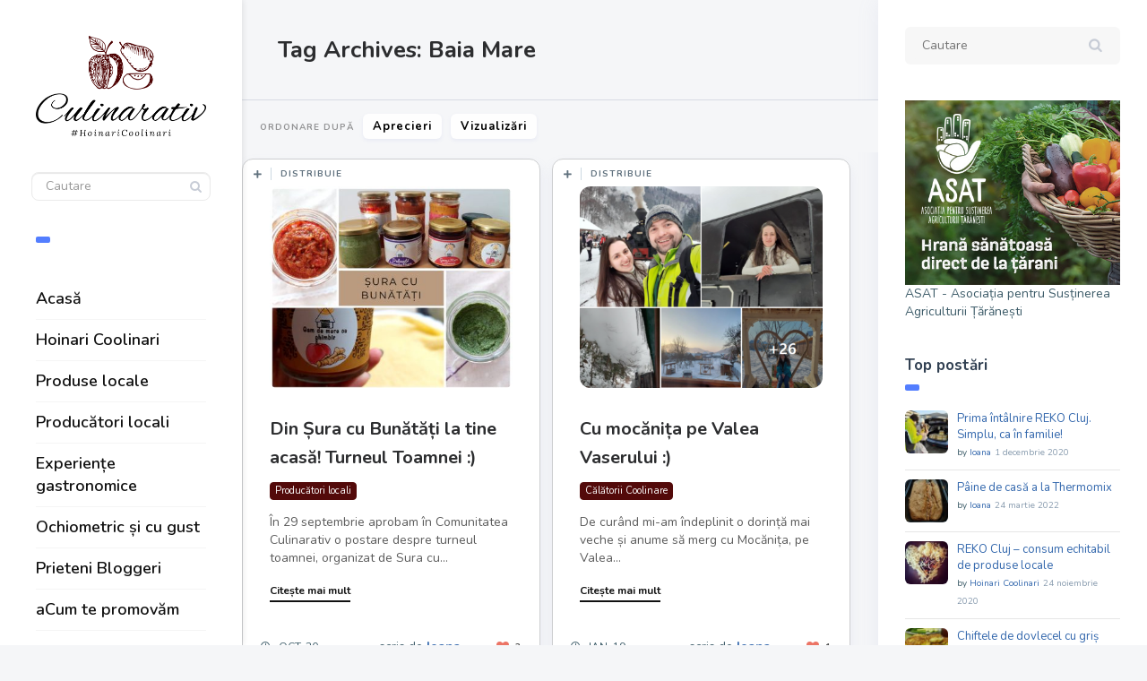

--- FILE ---
content_type: text/html; charset=UTF-8
request_url: https://culinarativ.ro/tag/baia-mare/
body_size: 14264
content:
<!DOCTYPE html>
<!--[if IE 7]>
<html class="ie ie7" lang="ro-RO" id="html">
<![endif]-->
<!--[if IE 8]>
<html class="ie ie8" lang="ro-RO" id="html">
<![endif]-->
<!--[if !(IE 7) | !(IE 8) ]><!-->
<html lang="ro-RO" id="html">
<!--<![endif]-->
<head>
  <meta charset="UTF-8">
  <meta name="viewport" content="width=device-width,initial-scale=1">
  <meta http-equiv="X-UA-Compatible" content="IE=edge">
  <title>Hoinari Coolinari |   Baia Mare</title>
  <link rel="profile" href="http://gmpg.org/xfn/11">
  <link rel="pingback" href="https://culinarativ.ro/xmlrpc.php">
    <meta name='robots' content='max-image-preview:large' />
	<style>img:is([sizes="auto" i], [sizes^="auto," i]) { contain-intrinsic-size: 3000px 1500px }</style>
	<link rel='dns-prefetch' href='//maxcdn.bootstrapcdn.com' />
<link rel='dns-prefetch' href='//fonts.googleapis.com' />
<link rel='dns-prefetch' href='//use.fontawesome.com' />
<link rel="alternate" type="application/rss+xml" title="Hoinari Coolinari &raquo; Flux" href="https://culinarativ.ro/feed/" />
<link rel="alternate" type="application/rss+xml" title="Hoinari Coolinari &raquo; Flux comentarii" href="https://culinarativ.ro/comments/feed/" />
<link rel="alternate" type="text/calendar" title="Flux iCal Hoinari Coolinari &raquo;" href="https://culinarativ.ro/evenimente/?ical=1" />
<link rel="alternate" type="application/rss+xml" title="Hoinari Coolinari &raquo; Flux etichetă Baia Mare" href="https://culinarativ.ro/tag/baia-mare/feed/" />
<script type="text/javascript">
/* <![CDATA[ */
window._wpemojiSettings = {"baseUrl":"https:\/\/s.w.org\/images\/core\/emoji\/16.0.1\/72x72\/","ext":".png","svgUrl":"https:\/\/s.w.org\/images\/core\/emoji\/16.0.1\/svg\/","svgExt":".svg","source":{"concatemoji":"https:\/\/culinarativ.ro\/wp-includes\/js\/wp-emoji-release.min.js?ver=6.8.3"}};
/*! This file is auto-generated */
!function(s,n){var o,i,e;function c(e){try{var t={supportTests:e,timestamp:(new Date).valueOf()};sessionStorage.setItem(o,JSON.stringify(t))}catch(e){}}function p(e,t,n){e.clearRect(0,0,e.canvas.width,e.canvas.height),e.fillText(t,0,0);var t=new Uint32Array(e.getImageData(0,0,e.canvas.width,e.canvas.height).data),a=(e.clearRect(0,0,e.canvas.width,e.canvas.height),e.fillText(n,0,0),new Uint32Array(e.getImageData(0,0,e.canvas.width,e.canvas.height).data));return t.every(function(e,t){return e===a[t]})}function u(e,t){e.clearRect(0,0,e.canvas.width,e.canvas.height),e.fillText(t,0,0);for(var n=e.getImageData(16,16,1,1),a=0;a<n.data.length;a++)if(0!==n.data[a])return!1;return!0}function f(e,t,n,a){switch(t){case"flag":return n(e,"\ud83c\udff3\ufe0f\u200d\u26a7\ufe0f","\ud83c\udff3\ufe0f\u200b\u26a7\ufe0f")?!1:!n(e,"\ud83c\udde8\ud83c\uddf6","\ud83c\udde8\u200b\ud83c\uddf6")&&!n(e,"\ud83c\udff4\udb40\udc67\udb40\udc62\udb40\udc65\udb40\udc6e\udb40\udc67\udb40\udc7f","\ud83c\udff4\u200b\udb40\udc67\u200b\udb40\udc62\u200b\udb40\udc65\u200b\udb40\udc6e\u200b\udb40\udc67\u200b\udb40\udc7f");case"emoji":return!a(e,"\ud83e\udedf")}return!1}function g(e,t,n,a){var r="undefined"!=typeof WorkerGlobalScope&&self instanceof WorkerGlobalScope?new OffscreenCanvas(300,150):s.createElement("canvas"),o=r.getContext("2d",{willReadFrequently:!0}),i=(o.textBaseline="top",o.font="600 32px Arial",{});return e.forEach(function(e){i[e]=t(o,e,n,a)}),i}function t(e){var t=s.createElement("script");t.src=e,t.defer=!0,s.head.appendChild(t)}"undefined"!=typeof Promise&&(o="wpEmojiSettingsSupports",i=["flag","emoji"],n.supports={everything:!0,everythingExceptFlag:!0},e=new Promise(function(e){s.addEventListener("DOMContentLoaded",e,{once:!0})}),new Promise(function(t){var n=function(){try{var e=JSON.parse(sessionStorage.getItem(o));if("object"==typeof e&&"number"==typeof e.timestamp&&(new Date).valueOf()<e.timestamp+604800&&"object"==typeof e.supportTests)return e.supportTests}catch(e){}return null}();if(!n){if("undefined"!=typeof Worker&&"undefined"!=typeof OffscreenCanvas&&"undefined"!=typeof URL&&URL.createObjectURL&&"undefined"!=typeof Blob)try{var e="postMessage("+g.toString()+"("+[JSON.stringify(i),f.toString(),p.toString(),u.toString()].join(",")+"));",a=new Blob([e],{type:"text/javascript"}),r=new Worker(URL.createObjectURL(a),{name:"wpTestEmojiSupports"});return void(r.onmessage=function(e){c(n=e.data),r.terminate(),t(n)})}catch(e){}c(n=g(i,f,p,u))}t(n)}).then(function(e){for(var t in e)n.supports[t]=e[t],n.supports.everything=n.supports.everything&&n.supports[t],"flag"!==t&&(n.supports.everythingExceptFlag=n.supports.everythingExceptFlag&&n.supports[t]);n.supports.everythingExceptFlag=n.supports.everythingExceptFlag&&!n.supports.flag,n.DOMReady=!1,n.readyCallback=function(){n.DOMReady=!0}}).then(function(){return e}).then(function(){var e;n.supports.everything||(n.readyCallback(),(e=n.source||{}).concatemoji?t(e.concatemoji):e.wpemoji&&e.twemoji&&(t(e.twemoji),t(e.wpemoji)))}))}((window,document),window._wpemojiSettings);
/* ]]> */
</script>
<link rel='stylesheet' id='sbi_styles-css' href='https://culinarativ.ro/wp-content/plugins/instagram-feed/css/sbi-styles.min.css?ver=6.9.1' type='text/css' media='all' />
<style id='wp-emoji-styles-inline-css' type='text/css'>

	img.wp-smiley, img.emoji {
		display: inline !important;
		border: none !important;
		box-shadow: none !important;
		height: 1em !important;
		width: 1em !important;
		margin: 0 0.07em !important;
		vertical-align: -0.1em !important;
		background: none !important;
		padding: 0 !important;
	}
</style>
<style id='font-awesome-svg-styles-default-inline-css' type='text/css'>
.svg-inline--fa {
  display: inline-block;
  height: 1em;
  overflow: visible;
  vertical-align: -.125em;
}
</style>
<link rel='stylesheet' id='font-awesome-svg-styles-css' href='https://culinarativ.ro/wp-content/uploads/font-awesome/v5.15.1/css/svg-with-js.css' type='text/css' media='all' />
<style id='font-awesome-svg-styles-inline-css' type='text/css'>
   .wp-block-font-awesome-icon svg::before,
   .wp-rich-text-font-awesome-icon svg::before {content: unset;}
</style>
<link rel='stylesheet' id='contact-form-7-css' href='https://culinarativ.ro/wp-content/plugins/contact-form-7/includes/css/styles.css?ver=6.0.6' type='text/css' media='all' />
<link rel='stylesheet' id='remoji-css-css' href='https://culinarativ.ro/wp-content/plugins/remoji/assets/css/remoji.css?ver=2.1.1' type='text/css' media='all' />
<style id='woocommerce-inline-inline-css' type='text/css'>
.woocommerce form .form-row .required { visibility: visible; }
</style>
<link rel='stylesheet' id='cff-css' href='https://culinarativ.ro/wp-content/plugins/custom-facebook-feed/assets/css/cff-style.min.css?ver=4.3.2' type='text/css' media='all' />
<link rel='stylesheet' id='sb-font-awesome-css' href='https://maxcdn.bootstrapcdn.com/font-awesome/4.7.0/css/font-awesome.min.css?ver=6.8.3' type='text/css' media='all' />
<link rel='stylesheet' id='brands-styles-css' href='https://culinarativ.ro/wp-content/plugins/woocommerce/assets/css/brands.css?ver=9.8.5' type='text/css' media='all' />
<link rel='stylesheet' id='pluto-google-font-css' href='https://fonts.googleapis.com/css?family=Nunito:400,600,700' type='text/css' media='all' />
<link rel='stylesheet' id='pluto-magnific-popup-css' href='https://culinarativ.ro/wp-content/themes/pluto-by-osetin/assets/css/magnific-popup.css?ver=4.3.0' type='text/css' media='all' />
<link rel='stylesheet' id='pluto-editor-style-css' href='https://culinarativ.ro/wp-content/themes/pluto-by-osetin/editor-style.css?ver=4.3.0' type='text/css' media='all' />
<link rel='stylesheet' id='pluto-main-less-nova-css' href='https://culinarativ.ro/wp-content/uploads/wp-less-cache/pluto-main-less-nova.css?ver=1764177424' type='text/css' media='all' />
<link rel='stylesheet' id='pluto-style-css' href='https://culinarativ.ro/wp-content/themes/pluto-by-osetin/style.css?ver=6.8.3' type='text/css' media='all' />
<link rel='stylesheet' id='font-awesome-official-css' href='https://use.fontawesome.com/releases/v5.15.1/css/all.css' type='text/css' media='all' integrity="sha384-vp86vTRFVJgpjF9jiIGPEEqYqlDwgyBgEF109VFjmqGmIY/Y4HV4d3Gp2irVfcrp" crossorigin="anonymous" />
<link rel='stylesheet' id='slb_core-css' href='https://culinarativ.ro/wp-content/plugins/simple-lightbox/client/css/app.css?ver=2.9.4' type='text/css' media='all' />
<link rel='stylesheet' id='bfa-font-awesome-css' href='https://use.fontawesome.com/releases/v5.15.4/css/all.css?ver=2.0.3' type='text/css' media='all' />
<link rel='stylesheet' id='bfa-font-awesome-v4-shim-css' href='https://use.fontawesome.com/releases/v5.15.4/css/v4-shims.css?ver=2.0.3' type='text/css' media='all' />
<style id='bfa-font-awesome-v4-shim-inline-css' type='text/css'>

			@font-face {
				font-family: 'FontAwesome';
				src: url('https://use.fontawesome.com/releases/v5.15.4/webfonts/fa-brands-400.eot'),
				url('https://use.fontawesome.com/releases/v5.15.4/webfonts/fa-brands-400.eot?#iefix') format('embedded-opentype'),
				url('https://use.fontawesome.com/releases/v5.15.4/webfonts/fa-brands-400.woff2') format('woff2'),
				url('https://use.fontawesome.com/releases/v5.15.4/webfonts/fa-brands-400.woff') format('woff'),
				url('https://use.fontawesome.com/releases/v5.15.4/webfonts/fa-brands-400.ttf') format('truetype'),
				url('https://use.fontawesome.com/releases/v5.15.4/webfonts/fa-brands-400.svg#fontawesome') format('svg');
			}

			@font-face {
				font-family: 'FontAwesome';
				src: url('https://use.fontawesome.com/releases/v5.15.4/webfonts/fa-solid-900.eot'),
				url('https://use.fontawesome.com/releases/v5.15.4/webfonts/fa-solid-900.eot?#iefix') format('embedded-opentype'),
				url('https://use.fontawesome.com/releases/v5.15.4/webfonts/fa-solid-900.woff2') format('woff2'),
				url('https://use.fontawesome.com/releases/v5.15.4/webfonts/fa-solid-900.woff') format('woff'),
				url('https://use.fontawesome.com/releases/v5.15.4/webfonts/fa-solid-900.ttf') format('truetype'),
				url('https://use.fontawesome.com/releases/v5.15.4/webfonts/fa-solid-900.svg#fontawesome') format('svg');
			}

			@font-face {
				font-family: 'FontAwesome';
				src: url('https://use.fontawesome.com/releases/v5.15.4/webfonts/fa-regular-400.eot'),
				url('https://use.fontawesome.com/releases/v5.15.4/webfonts/fa-regular-400.eot?#iefix') format('embedded-opentype'),
				url('https://use.fontawesome.com/releases/v5.15.4/webfonts/fa-regular-400.woff2') format('woff2'),
				url('https://use.fontawesome.com/releases/v5.15.4/webfonts/fa-regular-400.woff') format('woff'),
				url('https://use.fontawesome.com/releases/v5.15.4/webfonts/fa-regular-400.ttf') format('truetype'),
				url('https://use.fontawesome.com/releases/v5.15.4/webfonts/fa-regular-400.svg#fontawesome') format('svg');
				unicode-range: U+F004-F005,U+F007,U+F017,U+F022,U+F024,U+F02E,U+F03E,U+F044,U+F057-F059,U+F06E,U+F070,U+F075,U+F07B-F07C,U+F080,U+F086,U+F089,U+F094,U+F09D,U+F0A0,U+F0A4-F0A7,U+F0C5,U+F0C7-F0C8,U+F0E0,U+F0EB,U+F0F3,U+F0F8,U+F0FE,U+F111,U+F118-F11A,U+F11C,U+F133,U+F144,U+F146,U+F14A,U+F14D-F14E,U+F150-F152,U+F15B-F15C,U+F164-F165,U+F185-F186,U+F191-F192,U+F1AD,U+F1C1-F1C9,U+F1CD,U+F1D8,U+F1E3,U+F1EA,U+F1F6,U+F1F9,U+F20A,U+F247-F249,U+F24D,U+F254-F25B,U+F25D,U+F267,U+F271-F274,U+F279,U+F28B,U+F28D,U+F2B5-F2B6,U+F2B9,U+F2BB,U+F2BD,U+F2C1-F2C2,U+F2D0,U+F2D2,U+F2DC,U+F2ED,U+F328,U+F358-F35B,U+F3A5,U+F3D1,U+F410,U+F4AD;
			}
		
</style>
<link rel='stylesheet' id='font-awesome-official-v4shim-css' href='https://use.fontawesome.com/releases/v5.15.1/css/v4-shims.css' type='text/css' media='all' integrity="sha384-WCuYjm/u5NsK4s/NfnJeHuMj6zzN2HFyjhBu/SnZJj7eZ6+ds4zqIM3wYgL59Clf" crossorigin="anonymous" />
<style id='font-awesome-official-v4shim-inline-css' type='text/css'>
@font-face {
font-family: "FontAwesome";
font-display: block;
src: url("https://use.fontawesome.com/releases/v5.15.1/webfonts/fa-brands-400.eot"),
		url("https://use.fontawesome.com/releases/v5.15.1/webfonts/fa-brands-400.eot?#iefix") format("embedded-opentype"),
		url("https://use.fontawesome.com/releases/v5.15.1/webfonts/fa-brands-400.woff2") format("woff2"),
		url("https://use.fontawesome.com/releases/v5.15.1/webfonts/fa-brands-400.woff") format("woff"),
		url("https://use.fontawesome.com/releases/v5.15.1/webfonts/fa-brands-400.ttf") format("truetype"),
		url("https://use.fontawesome.com/releases/v5.15.1/webfonts/fa-brands-400.svg#fontawesome") format("svg");
}

@font-face {
font-family: "FontAwesome";
font-display: block;
src: url("https://use.fontawesome.com/releases/v5.15.1/webfonts/fa-solid-900.eot"),
		url("https://use.fontawesome.com/releases/v5.15.1/webfonts/fa-solid-900.eot?#iefix") format("embedded-opentype"),
		url("https://use.fontawesome.com/releases/v5.15.1/webfonts/fa-solid-900.woff2") format("woff2"),
		url("https://use.fontawesome.com/releases/v5.15.1/webfonts/fa-solid-900.woff") format("woff"),
		url("https://use.fontawesome.com/releases/v5.15.1/webfonts/fa-solid-900.ttf") format("truetype"),
		url("https://use.fontawesome.com/releases/v5.15.1/webfonts/fa-solid-900.svg#fontawesome") format("svg");
}

@font-face {
font-family: "FontAwesome";
font-display: block;
src: url("https://use.fontawesome.com/releases/v5.15.1/webfonts/fa-regular-400.eot"),
		url("https://use.fontawesome.com/releases/v5.15.1/webfonts/fa-regular-400.eot?#iefix") format("embedded-opentype"),
		url("https://use.fontawesome.com/releases/v5.15.1/webfonts/fa-regular-400.woff2") format("woff2"),
		url("https://use.fontawesome.com/releases/v5.15.1/webfonts/fa-regular-400.woff") format("woff"),
		url("https://use.fontawesome.com/releases/v5.15.1/webfonts/fa-regular-400.ttf") format("truetype"),
		url("https://use.fontawesome.com/releases/v5.15.1/webfonts/fa-regular-400.svg#fontawesome") format("svg");
unicode-range: U+F004-F005,U+F007,U+F017,U+F022,U+F024,U+F02E,U+F03E,U+F044,U+F057-F059,U+F06E,U+F070,U+F075,U+F07B-F07C,U+F080,U+F086,U+F089,U+F094,U+F09D,U+F0A0,U+F0A4-F0A7,U+F0C5,U+F0C7-F0C8,U+F0E0,U+F0EB,U+F0F3,U+F0F8,U+F0FE,U+F111,U+F118-F11A,U+F11C,U+F133,U+F144,U+F146,U+F14A,U+F14D-F14E,U+F150-F152,U+F15B-F15C,U+F164-F165,U+F185-F186,U+F191-F192,U+F1AD,U+F1C1-F1C9,U+F1CD,U+F1D8,U+F1E3,U+F1EA,U+F1F6,U+F1F9,U+F20A,U+F247-F249,U+F24D,U+F254-F25B,U+F25D,U+F267,U+F271-F274,U+F279,U+F28B,U+F28D,U+F2B5-F2B6,U+F2B9,U+F2BB,U+F2BD,U+F2C1-F2C2,U+F2D0,U+F2D2,U+F2DC,U+F2ED,U+F328,U+F358-F35B,U+F3A5,U+F3D1,U+F410,U+F4AD;
}
</style>
<script type="text/javascript" src="https://culinarativ.ro/wp-includes/js/jquery/jquery.min.js?ver=3.7.1" id="jquery-core-js"></script>
<script type="text/javascript" src="https://culinarativ.ro/wp-includes/js/jquery/jquery-migrate.min.js?ver=3.4.1" id="jquery-migrate-js"></script>
<script type="text/javascript" id="remoji-js-js-extra">
/* <![CDATA[ */
var remoji = {"show_reaction_panel_url":"https:\/\/culinarativ.ro\/wp-json\/remoji\/v1\/show_reaction_panel","reaction_submit_url":"https:\/\/culinarativ.ro\/wp-json\/remoji\/v1\/add","nonce":"96a1142a91"};
/* ]]> */
</script>
<script type="text/javascript" src="https://culinarativ.ro/wp-content/plugins/remoji/assets/remoji.js?ver=2.1.1" id="remoji-js-js"></script>
<script type="text/javascript" src="https://culinarativ.ro/wp-content/plugins/woocommerce/assets/js/jquery-blockui/jquery.blockUI.min.js?ver=2.7.0-wc.9.8.5" id="jquery-blockui-js" data-wp-strategy="defer"></script>
<script type="text/javascript" id="wc-add-to-cart-js-extra">
/* <![CDATA[ */
var wc_add_to_cart_params = {"ajax_url":"\/wp-admin\/admin-ajax.php","wc_ajax_url":"\/?wc-ajax=%%endpoint%%","i18n_view_cart":"Vezi co\u0219ul","cart_url":"https:\/\/culinarativ.ro\/cart-2\/","is_cart":"","cart_redirect_after_add":"no"};
/* ]]> */
</script>
<script type="text/javascript" src="https://culinarativ.ro/wp-content/plugins/woocommerce/assets/js/frontend/add-to-cart.min.js?ver=9.8.5" id="wc-add-to-cart-js" data-wp-strategy="defer"></script>
<script type="text/javascript" src="https://culinarativ.ro/wp-content/plugins/woocommerce/assets/js/js-cookie/js.cookie.min.js?ver=2.1.4-wc.9.8.5" id="js-cookie-js" defer="defer" data-wp-strategy="defer"></script>
<script type="text/javascript" id="woocommerce-js-extra">
/* <![CDATA[ */
var woocommerce_params = {"ajax_url":"\/wp-admin\/admin-ajax.php","wc_ajax_url":"\/?wc-ajax=%%endpoint%%","i18n_password_show":"Arat\u0103 parola","i18n_password_hide":"Ascunde parola"};
/* ]]> */
</script>
<script type="text/javascript" src="https://culinarativ.ro/wp-content/plugins/woocommerce/assets/js/frontend/woocommerce.min.js?ver=9.8.5" id="woocommerce-js" defer="defer" data-wp-strategy="defer"></script>
<script type="text/javascript" src="https://culinarativ.ro/wp-content/plugins/js_composer/assets/js/vendors/woocommerce-add-to-cart.js?ver=6.1" id="vc_woocommerce-add-to-cart-js-js"></script>
<link rel="https://api.w.org/" href="https://culinarativ.ro/wp-json/" /><link rel="alternate" title="JSON" type="application/json" href="https://culinarativ.ro/wp-json/wp/v2/tags/330" /><link rel="EditURI" type="application/rsd+xml" title="RSD" href="https://culinarativ.ro/xmlrpc.php?rsd" />
<meta name="generator" content="WordPress 6.8.3" />
<meta name="generator" content="WooCommerce 9.8.5" />
<meta name="tec-api-version" content="v1"><meta name="tec-api-origin" content="https://culinarativ.ro"><link rel="alternate" href="https://culinarativ.ro/wp-json/tribe/events/v1/events/?tags=baia-mare" /><meta property="og:url"           content="https://culinarativ.ro/2023/10/20/din-sura-cu-bunatati-la-tine-acasa-turneul-toamnei/" /><meta property="og:type"          content="website" /><meta property="og:title"         content="Din Șura cu Bunătăți la tine acasă! Turneul Toamnei :)" /><meta property="og:description"   content="Experiențe cu gust local" /><script type="text/javascript">var ajaxurl = "https://culinarativ.ro/wp-admin/admin-ajax.php"</script>	<noscript><style>.woocommerce-product-gallery{ opacity: 1 !important; }</style></noscript>
	<meta name="generator" content="Powered by WPBakery Page Builder - drag and drop page builder for WordPress."/>
<link rel="icon" href="https://culinarativ.ro/wp-content/uploads/2020/10/Gravatar-Logo-100x100.jpg" sizes="32x32" />
<link rel="icon" href="https://culinarativ.ro/wp-content/uploads/2020/10/Gravatar-Logo-250x250.jpg" sizes="192x192" />
<link rel="apple-touch-icon" href="https://culinarativ.ro/wp-content/uploads/2020/10/Gravatar-Logo-250x250.jpg" />
<meta name="msapplication-TileImage" content="https://culinarativ.ro/wp-content/uploads/2020/10/Gravatar-Logo-300x300.jpg" />
		<style type="text/css" id="wp-custom-css">
			@font-face {
    font-family: "osfonts";
    src: url("https://culinarativ.ro/wp-content/themes/pluto-by-osetin/assets/fonts/osfonts/osfonts.eot");
    src: url("https://culinarativ.ro/wp-content/themes/pluto-by-osetin/assets/fonts/osfonts/osfonts.eot?#iefix") format("embedded-opentype"),
        url("https://culinarativ.ro/wp-content/themes/pluto-by-osetin/assets/fonts/osfonts/osfonts.woff") format("woff"),
        url("https://culinarativ.ro/wp-content/themes/pluto-by-osetin/assets/fonts/osfonts/osfonts.ttf") format("truetype"),
        url("https://culinarativ.ro/wp-content/themes/pluto-by-osetin/assets/fonts/osfonts/osfonts.svg#osfonts") format("svg");
    font-weight: normal;
    font-style: normal;
}


		</style>
		<noscript><style> .wpb_animate_when_almost_visible { opacity: 1; }</style></noscript>  <!--[if lt IE 9]>
  <script src="https://culinarativ.ro/wp-content/themes/pluto-by-osetin/js/html5shiv.min.js"></script>
  <script type="text/javascript" src="https://culinarativ.ro/wp-content/themes/pluto-by-osetin/js/respond.min.js"></script>
  <![endif]-->
</head>

<body class="archive tag tag-baia-mare tag-330 wp-theme-pluto-by-osetin theme-pluto-by-osetin woocommerce-no-js tribe-no-js menu-position-left sidebar-position-right not-wrapped-widgets no-ads-on-smartphones no-ads-on-tablets with-infinite-scroll page-fluid-width with-transparent-menu wpb-js-composer js-comp-ver-6.1 vc_responsive">
      <!-- Global site tag (gtag.js) - Google Analytics -->
<script async src="https://www.googletagmanager.com/gtag/js?id=G-5W5Z38XBT0"></script>
<script>
  window.dataLayer = window.dataLayer || [];
  function gtag(){dataLayer.push(arguments);}
  gtag('js', new Date());

  gtag('config', 'G-5W5Z38XBT0');
</script>    <div class="all-wrapper with-loading">
    <div class="menu-block ">
    
      <div class="menu-left-i">
      <div class="logo">
        <a href="https://culinarativ.ro/">
                      <img src="https://culinarativ.ro/wp-content/uploads/2020/10/Logo-Culinarativ-PNG-2.png" alt="">
                            </a>
      </div>
      <form method="get" class="search-form" action="https://culinarativ.ro/" autocomplete="off">
  <div class="search-field-w">
    <input type="search" autocomplete="off" class="search-field" placeholder="Cautare" value="" name="s" title="Caută în blog" />
    <input type="submit" class="search-submit" value="Cauta" />
  </div>
</form>
      <div class="divider"></div>
      <div class="menu-activated-on-click">
        <div class="os_menu"><ul id="menu-side-menu" class="menu"><li id="menu-item-2310" class="menu-item menu-item-type-post_type menu-item-object-page menu-item-home menu-item-2310"><a href="https://culinarativ.ro/">Acasă</a></li>
<li id="menu-item-1972" class="menu-item menu-item-type-post_type menu-item-object-page menu-item-1972"><a href="https://culinarativ.ro/hoinari-coolinari/">Hoinari Coolinari</a></li>
<li id="menu-item-1973" class="menu-item menu-item-type-taxonomy menu-item-object-category menu-item-1973"><a href="https://culinarativ.ro/category/produse-locale/">Produse locale</a></li>
<li id="menu-item-1974" class="menu-item menu-item-type-taxonomy menu-item-object-category menu-item-1974"><a href="https://culinarativ.ro/category/producatori-locali/">Producători locali</a></li>
<li id="menu-item-1976" class="menu-item menu-item-type-taxonomy menu-item-object-category menu-item-1976"><a href="https://culinarativ.ro/category/evenimente/">Experiențe gastronomice</a></li>
<li id="menu-item-1977" class="menu-item menu-item-type-taxonomy menu-item-object-category menu-item-1977"><a href="https://culinarativ.ro/category/retete-culese/">Ochiometric și cu gust</a></li>
<li id="menu-item-2680" class="menu-item menu-item-type-post_type menu-item-object-page menu-item-2680"><a href="https://culinarativ.ro/prieteni-bloggeri/">Prieteni Bloggeri</a></li>
<li id="menu-item-1978" class="menu-item menu-item-type-post_type menu-item-object-page menu-item-1978"><a href="https://culinarativ.ro/acum-te-promovam/">aCum te promovăm</a></li>
</ul></div>      </div>


      


      <div class="divider"></div>
      

      

      


      

      </div>

      </div>
  <div class="menu-toggler-w">
    <a href="#" class="menu-toggler">
      <i class="os-new-icon os-new-icon-menu"></i>
      <span class="menu-toggler-label">Meniu</span>
    </a>
    <a href="https://culinarativ.ro/" class="logo">
              <img src="https://culinarativ.ro/wp-content/uploads/2020/10/Logo-Culinarativ-PNG-2.png" alt="">
                </a>
    <div class="search-and-sidebar-togglers">
      <a href="#" class="search-trigger">
        <i class="os-new-icon os-new-icon-search"></i>
      </a>
      
      <a href="#" class="sidebar-toggler">
        <i class="os-new-icon os-new-icon-grid"></i>
      </a>
    </div>
  </div>
  <div class="mobile-menu-w">
    <div class="mobile-menu menu-activated-on-click"><ul id="menu-side-menu-1" class="menu"><li class="menu-item menu-item-type-post_type menu-item-object-page menu-item-home menu-item-2310"><a href="https://culinarativ.ro/">Acasă</a></li>
<li class="menu-item menu-item-type-post_type menu-item-object-page menu-item-1972"><a href="https://culinarativ.ro/hoinari-coolinari/">Hoinari Coolinari</a></li>
<li class="menu-item menu-item-type-taxonomy menu-item-object-category menu-item-1973"><a href="https://culinarativ.ro/category/produse-locale/">Produse locale</a></li>
<li class="menu-item menu-item-type-taxonomy menu-item-object-category menu-item-1974"><a href="https://culinarativ.ro/category/producatori-locali/">Producători locali</a></li>
<li class="menu-item menu-item-type-taxonomy menu-item-object-category menu-item-1976"><a href="https://culinarativ.ro/category/evenimente/">Experiențe gastronomice</a></li>
<li class="menu-item menu-item-type-taxonomy menu-item-object-category menu-item-1977"><a href="https://culinarativ.ro/category/retete-culese/">Ochiometric și cu gust</a></li>
<li class="menu-item menu-item-type-post_type menu-item-object-page menu-item-2680"><a href="https://culinarativ.ro/prieteni-bloggeri/">Prieteni Bloggeri</a></li>
<li class="menu-item menu-item-type-post_type menu-item-object-page menu-item-1978"><a href="https://culinarativ.ro/acum-te-promovam/">aCum te promovăm</a></li>
</ul></div>  </div>
      <div class="sidebar-main-toggler">
      <i class="os-new-icon os-new-icon-grid"></i>
    </div>
  
<div class="main-content-w">
<div class="main-content-m">
    <div class="main-content-i">
    
      <header class="archive-header">
        <h3 class="archive-title">Tag Archives: Baia Mare</h3>

              </header><!-- .archive-header -->
      <div class="index-filter-bar color-scheme-light minimal" style=""><div class="index-sort-w"><div class="index-sort-label"><i class=""></i><span>Ordonare după</span></div><div class="index-sort-options"><button data-sort-value="likes" class="index-sort-option index-sort-hearts">Aprecieri</button><button data-sort-value="views" class="index-sort-option index-sort-views">Vizualizări</button></div></div><div class="index-filter-w"><div class="index-clear-filter-w inactive"><button class="index-clear-filter-btn"><i class="os-new-icon os-new-icon-x"></i> <span>Golire filtre</span></button></div></div></div>      
      <div class="content side-padded-content">
          <div class="index-isotope hidden-on-load v1" data-layout-mode="masonry">
          <div class="item-isotope filter-cat-89  format-standard "  data-post-id="3070" data-total-likes="2" data-total-views="32">
  <article id="post-3070" class="pluto-post-box post-3070 post type-post status-publish format-standard has-post-thumbnail hentry category-producatori-locali tag-baia-mare tag-bucuresti tag-cluj-napoca tag-comunitatea-culinarativ tag-maramures tag-sibiu tag-sura-cu-bunatati tag-turneul-toamnei">
    <div class="post-body">
                <div class="post-top-share">
        <i class="fa os-icon-plus share-activator-icon share-activator"></i>
        <span class="share-activator-label share-activator caption">Distribuie</span>
        <div class="os_social-head-w"><div class="os_social"><a class="os_social_twitter_share" href="http://twitter.com/share?url=https://culinarativ.ro/2023/10/20/din-sura-cu-bunatati-la-tine-acasa-turneul-toamnei/&amp;text=Din+%C8%98ura+cu+Bun%C4%83t%C4%83%C8%9Bi+la+tine+acas%C4%83%21+Turneul+Toamnei+%3A%29" target="_blank"><img src="https://culinarativ.ro/wp-content/themes/pluto-by-osetin/assets/images/socialicons/twitter.png" title="Twitter" class="os_social" alt="Tweet about this on Twitter"></a><a class="os_social_pinterest_share" data-pin-custom="true" target="_blank" href="//www.pinterest.com/pin/create/button/?url=https://culinarativ.ro/2023/10/20/din-sura-cu-bunatati-la-tine-acasa-turneul-toamnei/&amp;media=https://culinarativ.ro/wp-content/uploads/2023/10/Sura-cu-bunatati.jpg&amp;description=Din+%C8%98ura+cu+Bun%C4%83t%C4%83%C8%9Bi+la+tine+acas%C4%83%21+Turneul+Toamnei+%3A%29"><img src="https://culinarativ.ro/wp-content/themes/pluto-by-osetin/assets/images/socialicons/pinterest.png" title="Pinterest" class="os_social" alt="Pin on Pinterest"></a><a class="os_social_linkedin_share" href="http://www.linkedin.com/shareArticle?mini=true&amp;url=https://culinarativ.ro/2023/10/20/din-sura-cu-bunatati-la-tine-acasa-turneul-toamnei/" target="_blank"><img src="https://culinarativ.ro/wp-content/themes/pluto-by-osetin/assets/images/socialicons/linkedin.png" title="Linkedin" class="os_social" alt="Share on LinkedIn"></a><a class="os_social_google_share" href="https://plus.google.com/share?url=https://culinarativ.ro/2023/10/20/din-sura-cu-bunatati-la-tine-acasa-turneul-toamnei/" target="_blank"><img src="https://culinarativ.ro/wp-content/themes/pluto-by-osetin/assets/images/socialicons/google.png" title="Google+" class="os_social" alt="Share on Google+"></a><a class="os_social_email_share" href="mailto:?Subject=Din+%C8%98ura+cu+Bun%C4%83t%C4%83%C8%9Bi+la+tine+acas%C4%83%21+Turneul+Toamnei+%3A%29&amp;Body=%20https://culinarativ.ro/2023/10/20/din-sura-cu-bunatati-la-tine-acasa-turneul-toamnei/"><img src="https://culinarativ.ro/wp-content/themes/pluto-by-osetin/assets/images/socialicons/email.png" title="Email" class="os_social" alt="Email this to someone"></a><a class="os_social_facebook_share" href="http://www.facebook.com/sharer.php?u=https://culinarativ.ro/2023/10/20/din-sura-cu-bunatati-la-tine-acasa-turneul-toamnei/" target="_blank"><img src="https://culinarativ.ro/wp-content/themes/pluto-by-osetin/assets/images/socialicons/facebook.png" title="Facebook" class="os_social" alt="Share on Facebook"></a><a class="os_social_vk_share" href="http://vkontakte.ru/share.php?url=https://culinarativ.ro/2023/10/20/din-sura-cu-bunatati-la-tine-acasa-turneul-toamnei/" target="_blank"><img src="https://culinarativ.ro/wp-content/themes/pluto-by-osetin/assets/images/socialicons/vkontakte.png" title="Vkontakte" class="os_social" alt="Share on Vkontakte"></a><a class="os_social_ok_share" href="http://www.odnoklassniki.ru/dk?st.cmd=addShare&st._surl=https://culinarativ.ro/2023/10/20/din-sura-cu-bunatati-la-tine-acasa-turneul-toamnei/" target="_blank"><img src="https://culinarativ.ro/wp-content/themes/pluto-by-osetin/assets/images/socialicons/ok.png" title="Odnoklassniki" class="os_social" alt="Share on Odnoklassniki"></a></div></div>
      </div>
                        <div class="post-media-body"><div class="figure-link-w"><a href="https://culinarativ.ro/2023/10/20/din-sura-cu-bunatati-la-tine-acasa-turneul-toamnei/"  class="figure-link "><figure class="abs-image" style="padding-bottom: 83%;"><img width="400" height="335" src="https://culinarativ.ro/wp-content/uploads/2023/10/Sura-cu-bunatati-400x335.jpg" class="attachment-pluto-index-width size-pluto-index-width wp-post-image" alt="" decoding="async" fetchpriority="high" srcset="https://culinarativ.ro/wp-content/uploads/2023/10/Sura-cu-bunatati-400x335.jpg 400w, https://culinarativ.ro/wp-content/uploads/2023/10/Sura-cu-bunatati-600x503.jpg 600w, https://culinarativ.ro/wp-content/uploads/2023/10/Sura-cu-bunatati-300x251.jpg 300w, https://culinarativ.ro/wp-content/uploads/2023/10/Sura-cu-bunatati-768x644.jpg 768w, https://culinarativ.ro/wp-content/uploads/2023/10/Sura-cu-bunatati-444x372.jpg 444w, https://culinarativ.ro/wp-content/uploads/2023/10/Sura-cu-bunatati-687x576.jpg 687w, https://culinarativ.ro/wp-content/uploads/2023/10/Sura-cu-bunatati.jpg 940w" sizes="(max-width: 400px) 100vw, 400px" /><div class="figure-shade"></div><i class="figure-icon  os-new-icon os-new-icon-eye"></i></figure></a></div></div>
      
              <div class="post-content-body">
                      <h4 class="post-title entry-title"><a href="https://culinarativ.ro/2023/10/20/din-sura-cu-bunatati-la-tine-acasa-turneul-toamnei/">Din Șura cu Bunătăți la tine acasă! Turneul Toamnei :)</a></h4>
                                <ul class="post-categories">
	<li><a href="https://culinarativ.ro/category/producatori-locali/" rel="category tag">Producători locali</a></li></ul>                                <div class="post-content entry-summary">În 29 septembrie aprobam în Comunitatea Culinarativ o postare despre turneul toamnei, organizat de Sura cu...<div class="read-more-link"><a href="https://culinarativ.ro/2023/10/20/din-sura-cu-bunatati-la-tine-acasa-turneul-toamnei/">Citește mai mult</a></div></div>
                                                  </div>
          </div>
          <div class="post-meta entry-meta">


                  <div class="meta-date">
            <i class="os-new-icon os-new-icon-clock"></i>
            <time class="entry-date updated" datetime="2023-10-20T21:44:36+02:00">oct. 20</time>
          </div>
                


                  <div class="meta-like">
                <a href="#" class=" os-like-button osetin-vote-trigger  osetin-vote-not-voted" data-has-voted-label="" data-not-voted-label="" data-post-id="3070" data-vote-action="vote" data-votes-count="2">
      <span class="os-like-button-i">
        <span class="os-like-button-icon"><i class="os-icon-heart"></i></span>          <span class="os-like-button-label osetin-vote-action-label">
                      </span>
          <span class="os-like-button-sub-label osetin-vote-count ">
            2          </span>
      </span>
    </a>          </div>
        


                  <div class="meta-author">
            scris de            <strong class="author vcard"><a href="https://culinarativ.ro/author/ioana/" class="url fn n" rel="author">Ioana</a></strong>
                      </div>
        

      </div>
      </article>
</div><div class="item-isotope filter-cat-232  format-standard "  data-post-id="2858" data-total-likes="1" data-total-views="29">
  <article id="post-2858" class="pluto-post-box post-2858 post type-post status-publish format-standard has-post-thumbnail hentry category-calatorii-coolinare tag-baia-mare tag-barsana tag-gradina-lu-ion tag-locomotiva-cu-abur tag-maramures tag-mocanita tag-stupina-paul tag-tara-lemnului tag-valea-vaserului tag-viseul-de-sus">
    <div class="post-body">
                <div class="post-top-share">
        <i class="fa os-icon-plus share-activator-icon share-activator"></i>
        <span class="share-activator-label share-activator caption">Distribuie</span>
        <div class="os_social-head-w"><div class="os_social"><a class="os_social_twitter_share" href="http://twitter.com/share?url=https://culinarativ.ro/2022/01/19/cu-mocanita-pe-valea-vaserului/&amp;text=Cu+moc%C4%83ni%C8%9Ba+pe+Valea+Vaserului+%3A%29" target="_blank"><img src="https://culinarativ.ro/wp-content/themes/pluto-by-osetin/assets/images/socialicons/twitter.png" title="Twitter" class="os_social" alt="Tweet about this on Twitter"></a><a class="os_social_pinterest_share" data-pin-custom="true" target="_blank" href="//www.pinterest.com/pin/create/button/?url=https://culinarativ.ro/2022/01/19/cu-mocanita-pe-valea-vaserului/&amp;media=https://culinarativ.ro/wp-content/uploads/2022/02/Cu-mocanita-in-Maramures.png&amp;description=Cu+moc%C4%83ni%C8%9Ba+pe+Valea+Vaserului+%3A%29"><img src="https://culinarativ.ro/wp-content/themes/pluto-by-osetin/assets/images/socialicons/pinterest.png" title="Pinterest" class="os_social" alt="Pin on Pinterest"></a><a class="os_social_linkedin_share" href="http://www.linkedin.com/shareArticle?mini=true&amp;url=https://culinarativ.ro/2022/01/19/cu-mocanita-pe-valea-vaserului/" target="_blank"><img src="https://culinarativ.ro/wp-content/themes/pluto-by-osetin/assets/images/socialicons/linkedin.png" title="Linkedin" class="os_social" alt="Share on LinkedIn"></a><a class="os_social_google_share" href="https://plus.google.com/share?url=https://culinarativ.ro/2022/01/19/cu-mocanita-pe-valea-vaserului/" target="_blank"><img src="https://culinarativ.ro/wp-content/themes/pluto-by-osetin/assets/images/socialicons/google.png" title="Google+" class="os_social" alt="Share on Google+"></a><a class="os_social_email_share" href="mailto:?Subject=Cu+moc%C4%83ni%C8%9Ba+pe+Valea+Vaserului+%3A%29&amp;Body=%20https://culinarativ.ro/2022/01/19/cu-mocanita-pe-valea-vaserului/"><img src="https://culinarativ.ro/wp-content/themes/pluto-by-osetin/assets/images/socialicons/email.png" title="Email" class="os_social" alt="Email this to someone"></a><a class="os_social_facebook_share" href="http://www.facebook.com/sharer.php?u=https://culinarativ.ro/2022/01/19/cu-mocanita-pe-valea-vaserului/" target="_blank"><img src="https://culinarativ.ro/wp-content/themes/pluto-by-osetin/assets/images/socialicons/facebook.png" title="Facebook" class="os_social" alt="Share on Facebook"></a><a class="os_social_vk_share" href="http://vkontakte.ru/share.php?url=https://culinarativ.ro/2022/01/19/cu-mocanita-pe-valea-vaserului/" target="_blank"><img src="https://culinarativ.ro/wp-content/themes/pluto-by-osetin/assets/images/socialicons/vkontakte.png" title="Vkontakte" class="os_social" alt="Share on Vkontakte"></a><a class="os_social_ok_share" href="http://www.odnoklassniki.ru/dk?st.cmd=addShare&st._surl=https://culinarativ.ro/2022/01/19/cu-mocanita-pe-valea-vaserului/" target="_blank"><img src="https://culinarativ.ro/wp-content/themes/pluto-by-osetin/assets/images/socialicons/ok.png" title="Odnoklassniki" class="os_social" alt="Share on Odnoklassniki"></a></div></div>
      </div>
                        <div class="post-media-body"><div class="figure-link-w"><a href="https://culinarativ.ro/2022/01/19/cu-mocanita-pe-valea-vaserului/"  class="figure-link "><figure class="abs-image" style="padding-bottom: 83%;"><img width="400" height="333" src="https://culinarativ.ro/wp-content/uploads/2022/02/Cu-mocanita-in-Maramures-400x333.png" class="attachment-pluto-index-width size-pluto-index-width wp-post-image" alt="" decoding="async" srcset="https://culinarativ.ro/wp-content/uploads/2022/02/Cu-mocanita-in-Maramures-400x333.png 400w, https://culinarativ.ro/wp-content/uploads/2022/02/Cu-mocanita-in-Maramures-600x499.png 600w, https://culinarativ.ro/wp-content/uploads/2022/02/Cu-mocanita-in-Maramures-300x250.png 300w, https://culinarativ.ro/wp-content/uploads/2022/02/Cu-mocanita-in-Maramures-447x372.png 447w, https://culinarativ.ro/wp-content/uploads/2022/02/Cu-mocanita-in-Maramures.png 624w" sizes="(max-width: 400px) 100vw, 400px" /><div class="figure-shade"></div><i class="figure-icon  os-new-icon os-new-icon-eye"></i></figure></a></div></div>
      
              <div class="post-content-body">
                      <h4 class="post-title entry-title"><a href="https://culinarativ.ro/2022/01/19/cu-mocanita-pe-valea-vaserului/">Cu mocănița pe Valea Vaserului :)</a></h4>
                                <ul class="post-categories">
	<li><a href="https://culinarativ.ro/category/calatorii-coolinare/" rel="category tag">Călătorii Coolinare</a></li></ul>                                <div class="post-content entry-summary">De curând mi-am îndeplinit o dorință mai veche și anume să merg cu Mocănița, pe Valea...<div class="read-more-link"><a href="https://culinarativ.ro/2022/01/19/cu-mocanita-pe-valea-vaserului/">Citește mai mult</a></div></div>
                                                  </div>
          </div>
          <div class="post-meta entry-meta">


                  <div class="meta-date">
            <i class="os-new-icon os-new-icon-clock"></i>
            <time class="entry-date updated" datetime="2022-01-19T16:52:40+02:00">ian. 19</time>
          </div>
                


                  <div class="meta-like">
                <a href="#" class=" os-like-button osetin-vote-trigger  osetin-vote-not-voted" data-has-voted-label="" data-not-voted-label="" data-post-id="2858" data-vote-action="vote" data-votes-count="1">
      <span class="os-like-button-i">
        <span class="os-like-button-icon"><i class="os-icon-heart"></i></span>          <span class="os-like-button-label osetin-vote-action-label">
                      </span>
          <span class="os-like-button-sub-label osetin-vote-count ">
            1          </span>
      </span>
    </a>          </div>
        


                  <div class="meta-author">
            scris de            <strong class="author vcard"><a href="https://culinarativ.ro/author/ioana/" class="url fn n" rel="author">Ioana</a></strong>
                      </div>
        

      </div>
      </article>
</div>        </div>
        <div class="pagination-w hide-for-isotope">
        </div>      </div>
        </div>
      <div class="primary-sidebar-wrapper">
      <div id="primary-sidebar" class="primary-sidebar widget-area" role="complementary">
        <aside id="search-2" class="widget widget_search"><h1 class="widget-title">Caută</h1><form method="get" class="search-form" action="https://culinarativ.ro/" autocomplete="off">
  <div class="search-field-w">
    <input type="search" autocomplete="off" class="search-field" placeholder="Cautare" value="" name="s" title="Caută în blog" />
    <input type="submit" class="search-submit" value="Cauta" />
  </div>
</form></aside><aside id="media_image-1" class="widget widget_media_image"><div style="width: 396px" class="wp-caption alignnone"><a href="https://www.asatromania.ro/" target="_blank"><img width="386" height="332" src="https://culinarativ.ro/wp-content/uploads/2023/10/imagine-ASAT-386x332-1.jpg" class="image wp-image-3093  attachment-full size-full" alt="ASAT - Asociația pentru Susținerea Agriculturii Țărănești" style="max-width: 100%; height: auto;" decoding="async" loading="lazy" srcset="https://culinarativ.ro/wp-content/uploads/2023/10/imagine-ASAT-386x332-1.jpg 386w, https://culinarativ.ro/wp-content/uploads/2023/10/imagine-ASAT-386x332-1-300x258.jpg 300w" sizes="auto, (max-width: 386px) 100vw, 386px" /></a><p class="wp-caption-text">ASAT - Asociația pentru Susținerea Agriculturii Țărănești</p></div></aside><aside id="widget_tptn_pop-1" class="widget tptn_posts_list_widget"><h1 class="widget-title">Top postări</h1><div class="tptn_posts  tptn_posts_widget tptn_posts_widget-widget_tptn_pop-1    "><ul><li><a href="https://culinarativ.ro/2020/12/01/prima-intalnire-reko-cluj-simplu-ca-in-familie/"     class="tptn_link"><img width="100" height="100" src="https://culinarativ.ro/wp-content/uploads/2020/12/Reko-4-100x100.jpg" class="tptn_featured tptn_thumb size-woocommerce_gallery_thumbnail" alt="Reko 4" style="" title="Prima întâlnire REKO Cluj. Simplu, ca în familie!" decoding="async" loading="lazy" srcset="https://culinarativ.ro/wp-content/uploads/2020/12/Reko-4-100x100.jpg 100w, https://culinarativ.ro/wp-content/uploads/2020/12/Reko-4-300x300.jpg 300w, https://culinarativ.ro/wp-content/uploads/2020/12/Reko-4-600x600.jpg 600w, https://culinarativ.ro/wp-content/uploads/2020/12/Reko-4-150x150.jpg 150w, https://culinarativ.ro/wp-content/uploads/2020/12/Reko-4-768x768.jpg 768w, https://culinarativ.ro/wp-content/uploads/2020/12/Reko-4-372x372.jpg 372w, https://culinarativ.ro/wp-content/uploads/2020/12/Reko-4-576x576.jpg 576w, https://culinarativ.ro/wp-content/uploads/2020/12/Reko-4-400x400.jpg 400w, https://culinarativ.ro/wp-content/uploads/2020/12/Reko-4-250x250.jpg 250w, https://culinarativ.ro/wp-content/uploads/2020/12/Reko-4.jpg 960w" sizes="auto, (max-width: 100px) 100vw, 100px" srcset="https://culinarativ.ro/wp-content/uploads/2020/12/Reko-4-100x100.jpg 100w, https://culinarativ.ro/wp-content/uploads/2020/12/Reko-4-300x300.jpg 300w, https://culinarativ.ro/wp-content/uploads/2020/12/Reko-4-600x600.jpg 600w, https://culinarativ.ro/wp-content/uploads/2020/12/Reko-4-150x150.jpg 150w, https://culinarativ.ro/wp-content/uploads/2020/12/Reko-4-768x768.jpg 768w, https://culinarativ.ro/wp-content/uploads/2020/12/Reko-4-372x372.jpg 372w, https://culinarativ.ro/wp-content/uploads/2020/12/Reko-4-576x576.jpg 576w, https://culinarativ.ro/wp-content/uploads/2020/12/Reko-4-400x400.jpg 400w, https://culinarativ.ro/wp-content/uploads/2020/12/Reko-4-250x250.jpg 250w, https://culinarativ.ro/wp-content/uploads/2020/12/Reko-4.jpg 960w" /></a><span class="tptn_after_thumb"><a href="https://culinarativ.ro/2020/12/01/prima-intalnire-reko-cluj-simplu-ca-in-familie/"     class="tptn_link"><span class="tptn_title">Prima întâlnire REKO Cluj. Simplu, ca în familie!</span></a><span class="tptn_author">  by <a href="https://culinarativ.ro/author/ioana/">Ioana</a></span> <span class="tptn_date"> 1 decembrie 2020</span> </span></li><li><a href="https://culinarativ.ro/2022/03/24/paine-de-casa-a-la-thermomix/"     class="tptn_link"><img width="100" height="100" src="https://culinarativ.ro/wp-content/uploads/2022/04/Paine-in-cuptor-100x100.jpg" class="tptn_featured tptn_thumb size-woocommerce_gallery_thumbnail" alt="Paine in cuptor" style="" title="Pâine de casă a la Thermomix" decoding="async" loading="lazy" srcset="https://culinarativ.ro/wp-content/uploads/2022/04/Paine-in-cuptor-100x100.jpg 100w, https://culinarativ.ro/wp-content/uploads/2022/04/Paine-in-cuptor-300x300.jpg 300w, https://culinarativ.ro/wp-content/uploads/2022/04/Paine-in-cuptor-150x150.jpg 150w, https://culinarativ.ro/wp-content/uploads/2022/04/Paine-in-cuptor-250x250.jpg 250w" sizes="auto, (max-width: 100px) 100vw, 100px" srcset="https://culinarativ.ro/wp-content/uploads/2022/04/Paine-in-cuptor-100x100.jpg 100w, https://culinarativ.ro/wp-content/uploads/2022/04/Paine-in-cuptor-300x300.jpg 300w, https://culinarativ.ro/wp-content/uploads/2022/04/Paine-in-cuptor-150x150.jpg 150w, https://culinarativ.ro/wp-content/uploads/2022/04/Paine-in-cuptor-250x250.jpg 250w" /></a><span class="tptn_after_thumb"><a href="https://culinarativ.ro/2022/03/24/paine-de-casa-a-la-thermomix/"     class="tptn_link"><span class="tptn_title">Pâine de casă a la Thermomix</span></a><span class="tptn_author">  by <a href="https://culinarativ.ro/author/ioana/">Ioana</a></span> <span class="tptn_date"> 24 martie 2022</span> </span></li><li><a href="https://culinarativ.ro/2020/11/24/reko-cluj-consum-echitabil-de-produse-locale/"     class="tptn_link"><img width="100" height="100" src="https://culinarativ.ro/wp-content/uploads/2020/11/REKO-Cluj-paste-inima-100x100.jpg" class="tptn_featured tptn_thumb size-woocommerce_gallery_thumbnail" alt="REKO Cluj &#8211; paste inima" style="" title="REKO Cluj - consum echitabil de produse locale" decoding="async" loading="lazy" srcset="https://culinarativ.ro/wp-content/uploads/2020/11/REKO-Cluj-paste-inima-100x100.jpg 100w, https://culinarativ.ro/wp-content/uploads/2020/11/REKO-Cluj-paste-inima-300x300.jpg 300w, https://culinarativ.ro/wp-content/uploads/2020/11/REKO-Cluj-paste-inima-600x600.jpg 600w, https://culinarativ.ro/wp-content/uploads/2020/11/REKO-Cluj-paste-inima-1024x1024.jpg 1024w, https://culinarativ.ro/wp-content/uploads/2020/11/REKO-Cluj-paste-inima-150x150.jpg 150w, https://culinarativ.ro/wp-content/uploads/2020/11/REKO-Cluj-paste-inima-768x768.jpg 768w, https://culinarativ.ro/wp-content/uploads/2020/11/REKO-Cluj-paste-inima-372x372.jpg 372w, https://culinarativ.ro/wp-content/uploads/2020/11/REKO-Cluj-paste-inima-576x576.jpg 576w, https://culinarativ.ro/wp-content/uploads/2020/11/REKO-Cluj-paste-inima-400x400.jpg 400w, https://culinarativ.ro/wp-content/uploads/2020/11/REKO-Cluj-paste-inima-250x250.jpg 250w, https://culinarativ.ro/wp-content/uploads/2020/11/REKO-Cluj-paste-inima.jpg 1080w" sizes="auto, (max-width: 100px) 100vw, 100px" srcset="https://culinarativ.ro/wp-content/uploads/2020/11/REKO-Cluj-paste-inima-100x100.jpg 100w, https://culinarativ.ro/wp-content/uploads/2020/11/REKO-Cluj-paste-inima-300x300.jpg 300w, https://culinarativ.ro/wp-content/uploads/2020/11/REKO-Cluj-paste-inima-600x600.jpg 600w, https://culinarativ.ro/wp-content/uploads/2020/11/REKO-Cluj-paste-inima-1024x1024.jpg 1024w, https://culinarativ.ro/wp-content/uploads/2020/11/REKO-Cluj-paste-inima-150x150.jpg 150w, https://culinarativ.ro/wp-content/uploads/2020/11/REKO-Cluj-paste-inima-768x768.jpg 768w, https://culinarativ.ro/wp-content/uploads/2020/11/REKO-Cluj-paste-inima-372x372.jpg 372w, https://culinarativ.ro/wp-content/uploads/2020/11/REKO-Cluj-paste-inima-576x576.jpg 576w, https://culinarativ.ro/wp-content/uploads/2020/11/REKO-Cluj-paste-inima-400x400.jpg 400w, https://culinarativ.ro/wp-content/uploads/2020/11/REKO-Cluj-paste-inima-250x250.jpg 250w, https://culinarativ.ro/wp-content/uploads/2020/11/REKO-Cluj-paste-inima.jpg 1080w" /></a><span class="tptn_after_thumb"><a href="https://culinarativ.ro/2020/11/24/reko-cluj-consum-echitabil-de-produse-locale/"     class="tptn_link"><span class="tptn_title">REKO Cluj &#8211; consum echitabil de produse locale</span></a><span class="tptn_author">  by <a href="https://culinarativ.ro/author/culinarativ/">Hoinari Coolinari</a></span> <span class="tptn_date"> 24 noiembrie 2020</span> </span></li><li><a href="https://culinarativ.ro/2023/08/14/chiftele-de-dovlecel-cu-gris/"     class="tptn_link"><img width="100" height="100" src="https://culinarativ.ro/wp-content/uploads/2023/08/Chiftele-de-dovlecel-100x100.jpg" class="tptn_featured tptn_thumb size-woocommerce_gallery_thumbnail" alt="Chiftele de dovlecel" style="" title="Chiftele de dovlecel cu griș" decoding="async" loading="lazy" srcset="https://culinarativ.ro/wp-content/uploads/2023/08/Chiftele-de-dovlecel-100x100.jpg 100w, https://culinarativ.ro/wp-content/uploads/2023/08/Chiftele-de-dovlecel-300x300.jpg 300w, https://culinarativ.ro/wp-content/uploads/2023/08/Chiftele-de-dovlecel-150x150.jpg 150w, https://culinarativ.ro/wp-content/uploads/2023/08/Chiftele-de-dovlecel-250x250.jpg 250w" sizes="auto, (max-width: 100px) 100vw, 100px" srcset="https://culinarativ.ro/wp-content/uploads/2023/08/Chiftele-de-dovlecel-100x100.jpg 100w, https://culinarativ.ro/wp-content/uploads/2023/08/Chiftele-de-dovlecel-300x300.jpg 300w, https://culinarativ.ro/wp-content/uploads/2023/08/Chiftele-de-dovlecel-150x150.jpg 150w, https://culinarativ.ro/wp-content/uploads/2023/08/Chiftele-de-dovlecel-250x250.jpg 250w" /></a><span class="tptn_after_thumb"><a href="https://culinarativ.ro/2023/08/14/chiftele-de-dovlecel-cu-gris/"     class="tptn_link"><span class="tptn_title">Chiftele de dovlecel cu griș</span></a><span class="tptn_author">  by <a href="https://culinarativ.ro/author/ioana/">Ioana</a></span> <span class="tptn_date"> 14 august 2023</span> </span></li><li><a href="https://culinarativ.ro/2020/09/29/caseus-atelier-de-branzeturi-cu-dischis/"     class="tptn_link"><img width="100" height="100" src="https://culinarativ.ro/wp-content/uploads/2020/11/Caseus-1-100x100.jpg" class="tptn_featured tptn_thumb size-woocommerce_gallery_thumbnail" alt="Caseus 1" style="" title="Caseus - atelier de brânzeturi cu dichis" decoding="async" loading="lazy" srcset="https://culinarativ.ro/wp-content/uploads/2020/11/Caseus-1-100x100.jpg 100w, https://culinarativ.ro/wp-content/uploads/2020/11/Caseus-1-300x300.jpg 300w, https://culinarativ.ro/wp-content/uploads/2020/11/Caseus-1-600x600.jpg 600w, https://culinarativ.ro/wp-content/uploads/2020/11/Caseus-1-150x150.jpg 150w, https://culinarativ.ro/wp-content/uploads/2020/11/Caseus-1-768x768.jpg 768w, https://culinarativ.ro/wp-content/uploads/2020/11/Caseus-1-372x372.jpg 372w, https://culinarativ.ro/wp-content/uploads/2020/11/Caseus-1-576x576.jpg 576w, https://culinarativ.ro/wp-content/uploads/2020/11/Caseus-1-400x400.jpg 400w, https://culinarativ.ro/wp-content/uploads/2020/11/Caseus-1-250x250.jpg 250w, https://culinarativ.ro/wp-content/uploads/2020/11/Caseus-1.jpg 960w" sizes="auto, (max-width: 100px) 100vw, 100px" srcset="https://culinarativ.ro/wp-content/uploads/2020/11/Caseus-1-100x100.jpg 100w, https://culinarativ.ro/wp-content/uploads/2020/11/Caseus-1-300x300.jpg 300w, https://culinarativ.ro/wp-content/uploads/2020/11/Caseus-1-600x600.jpg 600w, https://culinarativ.ro/wp-content/uploads/2020/11/Caseus-1-150x150.jpg 150w, https://culinarativ.ro/wp-content/uploads/2020/11/Caseus-1-768x768.jpg 768w, https://culinarativ.ro/wp-content/uploads/2020/11/Caseus-1-372x372.jpg 372w, https://culinarativ.ro/wp-content/uploads/2020/11/Caseus-1-576x576.jpg 576w, https://culinarativ.ro/wp-content/uploads/2020/11/Caseus-1-400x400.jpg 400w, https://culinarativ.ro/wp-content/uploads/2020/11/Caseus-1-250x250.jpg 250w, https://culinarativ.ro/wp-content/uploads/2020/11/Caseus-1.jpg 960w" /></a><span class="tptn_after_thumb"><a href="https://culinarativ.ro/2020/09/29/caseus-atelier-de-branzeturi-cu-dischis/"     class="tptn_link"><span class="tptn_title">Caseus &#8211; atelier de brânzeturi cu dichis</span></a><span class="tptn_author">  by <a href="https://culinarativ.ro/author/ioana/">Ioana</a></span> <span class="tptn_date"> 29 septembrie 2020</span> </span></li></ul><div class="tptn_clear"></div></div></aside>
		<aside id="recent-posts-2" class="widget widget_recent_entries">
		<h1 class="widget-title">Articole recente</h1>
		<ul>
											<li>
					<a href="https://culinarativ.ro/2025/07/10/inaugurarea-punctului-gastronomic-local-valchid-239/">Inaugurarea punctului gastronomic local Valchid 239</a>
									</li>
											<li>
					<a href="https://culinarativ.ro/2025/04/28/sarbatorim-5-ani-de-culinarativ/">Sărbătorim 5 ani de Culinarativ</a>
									</li>
											<li>
					<a href="https://culinarativ.ro/2025/03/05/inspiratie-pentru-schimbarea-obiceiurilor-de-consum/">Inspirație pentru schimbarea obiceiurilor de consum</a>
									</li>
											<li>
					<a href="https://culinarativ.ro/2025/02/26/periplu-de-iarna-prin-marisel/">Periplu de iarnă prin Mărișel</a>
									</li>
											<li>
					<a href="https://culinarativ.ro/2025/02/20/snackuri-100-naturale-din-fructe-dezhidratate/">Snackuri 100% naturale din fructe dezhidratate</a>
									</li>
					</ul>

		</aside><aside id="categories-3" class="widget widget_categories"><h1 class="widget-title">Categorii</h1>
			<ul>
					<li class="cat-item cat-item-509"><a href="https://culinarativ.ro/category/asat/">ASAT</a>
</li>
	<li class="cat-item cat-item-224"><a href="https://culinarativ.ro/category/bacanii/">Băcănii</a>
</li>
	<li class="cat-item cat-item-232"><a href="https://culinarativ.ro/category/calatorii-coolinare/">Călătorii Coolinare</a>
</li>
	<li class="cat-item cat-item-209"><a href="https://culinarativ.ro/category/ceaiuri-si-plante-medicinale/">Ceaiuri și plante medicinale</a>
</li>
	<li class="cat-item cat-item-26"><a href="https://culinarativ.ro/category/citate/">Citate</a>
</li>
	<li class="cat-item cat-item-212"><a href="https://culinarativ.ro/category/ciuperci/">Ciuperci</a>
</li>
	<li class="cat-item cat-item-135"><a href="https://culinarativ.ro/category/compoturi-siropuri-gemuri-si-sucuri-naturale/">Compoturi, siropuri, gemuri și sucuri naturale</a>
</li>
	<li class="cat-item cat-item-557"><a href="https://culinarativ.ro/category/evenimente-comunitare/">Evenimente comunitare</a>
</li>
	<li class="cat-item cat-item-102"><a href="https://culinarativ.ro/category/evenimente/evenimente-proprii/">Evenimente proprii</a>
</li>
	<li class="cat-item cat-item-90"><a href="https://culinarativ.ro/category/evenimente/experiente-culinare/">Experiențe culinare</a>
</li>
	<li class="cat-item cat-item-100"><a href="https://culinarativ.ro/category/evenimente/">Experiențe gastronomice</a>
</li>
	<li class="cat-item cat-item-439"><a href="https://culinarativ.ro/category/fructe-de-padure/">Fructe de pădure</a>
</li>
	<li class="cat-item cat-item-97"><a href="https://culinarativ.ro/category/fructe-si-legume/">Fructe si legume</a>
</li>
	<li class="cat-item cat-item-400"><a href="https://culinarativ.ro/category/fructe-si-legume-uscate/">Fructe și legume uscate</a>
</li>
	<li class="cat-item cat-item-278"><a href="https://culinarativ.ro/category/ganduri-pentru-un-trai-mai-bun/">Gânduri pentru un trai mai bun</a>
</li>
	<li class="cat-item cat-item-87"><a href="https://culinarativ.ro/category/initiative-bune/">Initiative bune</a>
</li>
	<li class="cat-item cat-item-240"><a href="https://culinarativ.ro/category/interviuri/">Interviuri</a>
</li>
	<li class="cat-item cat-item-286"><a href="https://culinarativ.ro/category/lifestyle/">Lifestyle</a>
</li>
	<li class="cat-item cat-item-98"><a href="https://culinarativ.ro/category/microplante-si-flori-comestibile/">Microplante si flori comestibile</a>
</li>
	<li class="cat-item cat-item-96"><a href="https://culinarativ.ro/category/miere-si-produse-apicole/">Miere si produse apicole</a>
</li>
	<li class="cat-item cat-item-174"><a href="https://culinarativ.ro/category/oua-si-produse-lactate/">Ouă și produse lactate</a>
</li>
	<li class="cat-item cat-item-93"><a href="https://culinarativ.ro/category/panificatie-patiserie-si-dulciuri/">Panificație, patiserie și dulciuri</a>
</li>
	<li class="cat-item cat-item-187"><a href="https://culinarativ.ro/category/paste-fainoase/">Paste făinoase</a>
</li>
	<li class="cat-item cat-item-594"><a href="https://culinarativ.ro/category/piete-si-targuri/">Piețe și târguri</a>
</li>
	<li class="cat-item cat-item-89"><a href="https://culinarativ.ro/category/producatori-locali/">Producători locali</a>
</li>
	<li class="cat-item cat-item-440"><a href="https://culinarativ.ro/category/produse-conservate/">Produse conservate</a>
</li>
	<li class="cat-item cat-item-219"><a href="https://culinarativ.ro/category/produse-din-carne/">Produse din carne</a>
</li>
	<li class="cat-item cat-item-99"><a href="https://culinarativ.ro/category/produse-din-peste/">Produse din peste</a>
</li>
	<li class="cat-item cat-item-88"><a href="https://culinarativ.ro/category/produse-locale/">Produse locale</a>
</li>
	<li class="cat-item cat-item-575"><a href="https://culinarativ.ro/category/puncte-gastronomice/">Puncte gastronomice</a>
</li>
	<li class="cat-item cat-item-237"><a href="https://culinarativ.ro/category/restaurante/">Restaurante</a>
</li>
	<li class="cat-item cat-item-101"><a href="https://culinarativ.ro/category/retete-culese/">Retete culese</a>
</li>
	<li class="cat-item cat-item-262"><a href="https://culinarativ.ro/category/seminte-alune-si-nuci/">Semințe, alune și nuci</a>
</li>
	<li class="cat-item cat-item-91"><a href="https://culinarativ.ro/category/spontan/">Spontan</a>
</li>
	<li class="cat-item cat-item-246"><a href="https://culinarativ.ro/category/uleiuri-presate-la-rece/">Uleiuri presate la rece</a>
</li>
	<li class="cat-item cat-item-268"><a href="https://culinarativ.ro/category/vizita-la-producatori/">Vizită la producători</a>
</li>
			</ul>

			</aside><aside id="archives-2" class="widget widget_archive"><h1 class="widget-title">Istoric articole</h1>
			<ul>
					<li><a href='https://culinarativ.ro/2025/07/'>iulie 2025</a>&nbsp;(1)</li>
	<li><a href='https://culinarativ.ro/2025/04/'>aprilie 2025</a>&nbsp;(1)</li>
	<li><a href='https://culinarativ.ro/2025/03/'>martie 2025</a>&nbsp;(1)</li>
	<li><a href='https://culinarativ.ro/2025/02/'>februarie 2025</a>&nbsp;(2)</li>
	<li><a href='https://culinarativ.ro/2024/11/'>noiembrie 2024</a>&nbsp;(1)</li>
	<li><a href='https://culinarativ.ro/2024/10/'>octombrie 2024</a>&nbsp;(1)</li>
	<li><a href='https://culinarativ.ro/2024/08/'>august 2024</a>&nbsp;(3)</li>
	<li><a href='https://culinarativ.ro/2024/07/'>iulie 2024</a>&nbsp;(5)</li>
	<li><a href='https://culinarativ.ro/2024/06/'>iunie 2024</a>&nbsp;(4)</li>
	<li><a href='https://culinarativ.ro/2024/05/'>mai 2024</a>&nbsp;(1)</li>
	<li><a href='https://culinarativ.ro/2024/03/'>martie 2024</a>&nbsp;(9)</li>
	<li><a href='https://culinarativ.ro/2024/02/'>februarie 2024</a>&nbsp;(5)</li>
	<li><a href='https://culinarativ.ro/2024/01/'>ianuarie 2024</a>&nbsp;(1)</li>
	<li><a href='https://culinarativ.ro/2023/12/'>decembrie 2023</a>&nbsp;(3)</li>
	<li><a href='https://culinarativ.ro/2023/11/'>noiembrie 2023</a>&nbsp;(3)</li>
	<li><a href='https://culinarativ.ro/2023/10/'>octombrie 2023</a>&nbsp;(6)</li>
	<li><a href='https://culinarativ.ro/2023/09/'>septembrie 2023</a>&nbsp;(4)</li>
	<li><a href='https://culinarativ.ro/2023/08/'>august 2023</a>&nbsp;(5)</li>
	<li><a href='https://culinarativ.ro/2023/07/'>iulie 2023</a>&nbsp;(6)</li>
	<li><a href='https://culinarativ.ro/2023/04/'>aprilie 2023</a>&nbsp;(1)</li>
	<li><a href='https://culinarativ.ro/2023/02/'>februarie 2023</a>&nbsp;(5)</li>
	<li><a href='https://culinarativ.ro/2023/01/'>ianuarie 2023</a>&nbsp;(2)</li>
	<li><a href='https://culinarativ.ro/2022/12/'>decembrie 2022</a>&nbsp;(4)</li>
	<li><a href='https://culinarativ.ro/2022/11/'>noiembrie 2022</a>&nbsp;(5)</li>
	<li><a href='https://culinarativ.ro/2022/10/'>octombrie 2022</a>&nbsp;(2)</li>
	<li><a href='https://culinarativ.ro/2022/09/'>septembrie 2022</a>&nbsp;(3)</li>
	<li><a href='https://culinarativ.ro/2022/05/'>mai 2022</a>&nbsp;(5)</li>
	<li><a href='https://culinarativ.ro/2022/04/'>aprilie 2022</a>&nbsp;(5)</li>
	<li><a href='https://culinarativ.ro/2022/03/'>martie 2022</a>&nbsp;(4)</li>
	<li><a href='https://culinarativ.ro/2022/02/'>februarie 2022</a>&nbsp;(3)</li>
	<li><a href='https://culinarativ.ro/2022/01/'>ianuarie 2022</a>&nbsp;(4)</li>
	<li><a href='https://culinarativ.ro/2021/12/'>decembrie 2021</a>&nbsp;(5)</li>
	<li><a href='https://culinarativ.ro/2021/11/'>noiembrie 2021</a>&nbsp;(2)</li>
	<li><a href='https://culinarativ.ro/2021/10/'>octombrie 2021</a>&nbsp;(5)</li>
	<li><a href='https://culinarativ.ro/2021/09/'>septembrie 2021</a>&nbsp;(3)</li>
	<li><a href='https://culinarativ.ro/2021/08/'>august 2021</a>&nbsp;(5)</li>
	<li><a href='https://culinarativ.ro/2021/07/'>iulie 2021</a>&nbsp;(2)</li>
	<li><a href='https://culinarativ.ro/2021/06/'>iunie 2021</a>&nbsp;(4)</li>
	<li><a href='https://culinarativ.ro/2021/05/'>mai 2021</a>&nbsp;(6)</li>
	<li><a href='https://culinarativ.ro/2021/04/'>aprilie 2021</a>&nbsp;(7)</li>
	<li><a href='https://culinarativ.ro/2021/03/'>martie 2021</a>&nbsp;(3)</li>
	<li><a href='https://culinarativ.ro/2021/02/'>februarie 2021</a>&nbsp;(5)</li>
	<li><a href='https://culinarativ.ro/2021/01/'>ianuarie 2021</a>&nbsp;(8)</li>
	<li><a href='https://culinarativ.ro/2020/12/'>decembrie 2020</a>&nbsp;(6)</li>
	<li><a href='https://culinarativ.ro/2020/11/'>noiembrie 2020</a>&nbsp;(7)</li>
	<li><a href='https://culinarativ.ro/2020/10/'>octombrie 2020</a>&nbsp;(7)</li>
	<li><a href='https://culinarativ.ro/2020/09/'>septembrie 2020</a>&nbsp;(6)</li>
	<li><a href='https://culinarativ.ro/2020/08/'>august 2020</a>&nbsp;(7)</li>
	<li><a href='https://culinarativ.ro/2020/07/'>iulie 2020</a>&nbsp;(8)</li>
	<li><a href='https://culinarativ.ro/2020/06/'>iunie 2020</a>&nbsp;(10)</li>
	<li><a href='https://culinarativ.ro/2020/05/'>mai 2020</a>&nbsp;(12)</li>
	<li><a href='https://culinarativ.ro/2020/04/'>aprilie 2020</a>&nbsp;(2)</li>
			</ul>

			</aside><aside id="custom_html-2" class="widget_text widget widget_custom_html"><div class="textwidget custom-html-widget"><div class="fb-page" data-href="https://www.facebook.com/Culinarativ/" data-tabs="timeline" data-width="" data-height="" data-small-header="true" data-adapt-container-width="true" data-hide-cover="false" data-show-facepile="true"><blockquote cite="https://www.facebook.com/Culinarativ/" class="fb-xfbml-parse-ignore"><a href="https://www.facebook.com/Culinarativ/">Culinarativ</a></blockquote></div></div></aside><aside id="text-4" class="widget widget_text">			<div class="textwidget">
<div id="sb_instagram"  class="sbi sbi_mob_col_1 sbi_tab_col_2 sbi_col_4" style="padding-bottom: 10px; width: 100%;"	 data-feedid="*1"  data-res="auto" data-cols="4" data-colsmobile="1" data-colstablet="2" data-num="20" data-nummobile="" data-item-padding="5"	 data-shortcode-atts="{}"  data-postid="" data-locatornonce="48655d9220" data-imageaspectratio="1:1" data-sbi-flags="favorLocal">
	
	<div id="sbi_images"  style="gap: 10px;">
			</div>

	<div id="sbi_load" >

	
	
</div>
		<span class="sbi_resized_image_data" data-feed-id="*1"
		  data-resized="[]">
	</span>
	</div>


</div>
		</aside><aside id="mc4wp_form_widget-4" class="widget widget_mc4wp_form_widget"><script>(function() {
	window.mc4wp = window.mc4wp || {
		listeners: [],
		forms: {
			on: function(evt, cb) {
				window.mc4wp.listeners.push(
					{
						event   : evt,
						callback: cb
					}
				);
			}
		}
	}
})();
</script><!-- Mailchimp for WordPress v4.10.4 - https://wordpress.org/plugins/mailchimp-for-wp/ --><form id="mc4wp-form-1" class="mc4wp-form mc4wp-form-1353" method="post" data-id="1353" data-name="Default sign-up form" ><div class="mc4wp-form-fields"><p><input type="email" id="e2becbf708" name="EMAIL" placeholder="Introdu adresa de e-mail" required /></p>
<input type="submit" value="Abonează-te" /></div><label style="display: none !important;">Leave this field empty if you're human: <input type="text" name="_mc4wp_honeypot" value="" tabindex="-1" autocomplete="off" /></label><input type="hidden" name="_mc4wp_timestamp" value="1764179800" /><input type="hidden" name="_mc4wp_form_id" value="1353" /><input type="hidden" name="_mc4wp_form_element_id" value="mc4wp-form-1" /><div class="mc4wp-response"></div></form><!-- / Mailchimp for WordPress Plugin --></aside><aside id="media_image-2" class="widget widget_media_image"><a href="https://www.asatromania.ro/" target="_blank"><img width="386" height="332" src="https://culinarativ.ro/wp-content/uploads/2023/10/imagine-ASAT-386x332-1.jpg" class="image wp-image-3093  attachment-full size-full" alt="ASAT - Asociația pentru Susținerea Agriculturii Țărănești" style="max-width: 100%; height: auto;" decoding="async" loading="lazy" srcset="https://culinarativ.ro/wp-content/uploads/2023/10/imagine-ASAT-386x332-1.jpg 386w, https://culinarativ.ro/wp-content/uploads/2023/10/imagine-ASAT-386x332-1-300x258.jpg 300w" sizes="auto, (max-width: 386px) 100vw, 386px" /></a></aside>      </div>
    </div></div>
    
    <div class="main-footer with-social color-scheme-light">
    <div class="footer-copy-and-menu-w">
                        <div class="footer-copyright"><a href="https://digitaltreemarketing.eu" target="_blank" title="Digital Tree Marketing">Developed by Digital Tree Marketing</a></div>
    </div>
    <div class="footer-social-w">
          </div>
  </div>
  </div>
  </div>
  <a href="#" class="os-back-to-top"></a>
  <div class="display-type"></div>
    <div class="main-search-form-overlay"></div>
  <div class="main-search-form">
    <form method="get" class="search-form" action="https://culinarativ.ro/" autocomplete="off">
  <div class="search-field-w">
    <input type="search" autocomplete="off" class="search-field" placeholder="Cautare" value="" name="s" title="Caută în blog" />
    <input type="submit" class="search-submit" value="Cauta" />
  </div>
</form>    <div class="autosuggest-results"></div>
  </div>
        <div class="primary-sidebar-wrapper">
      <div id="primary-sidebar" class="primary-sidebar widget-area" role="complementary">
        <aside id="search-2" class="widget widget_search"><h1 class="widget-title">Caută</h1><form method="get" class="search-form" action="https://culinarativ.ro/" autocomplete="off">
  <div class="search-field-w">
    <input type="search" autocomplete="off" class="search-field" placeholder="Cautare" value="" name="s" title="Caută în blog" />
    <input type="submit" class="search-submit" value="Cauta" />
  </div>
</form></aside><aside id="media_image-1" class="widget widget_media_image"><div style="width: 396px" class="wp-caption alignnone"><a href="https://www.asatromania.ro/" target="_blank"><img width="386" height="332" src="https://culinarativ.ro/wp-content/uploads/2023/10/imagine-ASAT-386x332-1.jpg" class="image wp-image-3093  attachment-full size-full" alt="ASAT - Asociația pentru Susținerea Agriculturii Țărănești" style="max-width: 100%; height: auto;" decoding="async" loading="lazy" srcset="https://culinarativ.ro/wp-content/uploads/2023/10/imagine-ASAT-386x332-1.jpg 386w, https://culinarativ.ro/wp-content/uploads/2023/10/imagine-ASAT-386x332-1-300x258.jpg 300w" sizes="auto, (max-width: 386px) 100vw, 386px" /></a><p class="wp-caption-text">ASAT - Asociația pentru Susținerea Agriculturii Țărănești</p></div></aside><aside id="widget_tptn_pop-1" class="widget tptn_posts_list_widget"><h1 class="widget-title">Top postări</h1><div class="tptn_posts  tptn_posts_widget tptn_posts_widget-widget_tptn_pop-1    "><ul><li><a href="https://culinarativ.ro/2020/12/01/prima-intalnire-reko-cluj-simplu-ca-in-familie/"     class="tptn_link"><img width="100" height="100" src="https://culinarativ.ro/wp-content/uploads/2020/12/Reko-4-100x100.jpg" class="tptn_featured tptn_thumb size-woocommerce_gallery_thumbnail" alt="Reko 4" style="" title="Prima întâlnire REKO Cluj. Simplu, ca în familie!" decoding="async" loading="lazy" srcset="https://culinarativ.ro/wp-content/uploads/2020/12/Reko-4-100x100.jpg 100w, https://culinarativ.ro/wp-content/uploads/2020/12/Reko-4-300x300.jpg 300w, https://culinarativ.ro/wp-content/uploads/2020/12/Reko-4-600x600.jpg 600w, https://culinarativ.ro/wp-content/uploads/2020/12/Reko-4-150x150.jpg 150w, https://culinarativ.ro/wp-content/uploads/2020/12/Reko-4-768x768.jpg 768w, https://culinarativ.ro/wp-content/uploads/2020/12/Reko-4-372x372.jpg 372w, https://culinarativ.ro/wp-content/uploads/2020/12/Reko-4-576x576.jpg 576w, https://culinarativ.ro/wp-content/uploads/2020/12/Reko-4-400x400.jpg 400w, https://culinarativ.ro/wp-content/uploads/2020/12/Reko-4-250x250.jpg 250w, https://culinarativ.ro/wp-content/uploads/2020/12/Reko-4.jpg 960w" sizes="auto, (max-width: 100px) 100vw, 100px" srcset="https://culinarativ.ro/wp-content/uploads/2020/12/Reko-4-100x100.jpg 100w, https://culinarativ.ro/wp-content/uploads/2020/12/Reko-4-300x300.jpg 300w, https://culinarativ.ro/wp-content/uploads/2020/12/Reko-4-600x600.jpg 600w, https://culinarativ.ro/wp-content/uploads/2020/12/Reko-4-150x150.jpg 150w, https://culinarativ.ro/wp-content/uploads/2020/12/Reko-4-768x768.jpg 768w, https://culinarativ.ro/wp-content/uploads/2020/12/Reko-4-372x372.jpg 372w, https://culinarativ.ro/wp-content/uploads/2020/12/Reko-4-576x576.jpg 576w, https://culinarativ.ro/wp-content/uploads/2020/12/Reko-4-400x400.jpg 400w, https://culinarativ.ro/wp-content/uploads/2020/12/Reko-4-250x250.jpg 250w, https://culinarativ.ro/wp-content/uploads/2020/12/Reko-4.jpg 960w" /></a><span class="tptn_after_thumb"><a href="https://culinarativ.ro/2020/12/01/prima-intalnire-reko-cluj-simplu-ca-in-familie/"     class="tptn_link"><span class="tptn_title">Prima întâlnire REKO Cluj. Simplu, ca în familie!</span></a><span class="tptn_author">  by <a href="https://culinarativ.ro/author/ioana/">Ioana</a></span> <span class="tptn_date"> 1 decembrie 2020</span> </span></li><li><a href="https://culinarativ.ro/2022/03/24/paine-de-casa-a-la-thermomix/"     class="tptn_link"><img width="100" height="100" src="https://culinarativ.ro/wp-content/uploads/2022/04/Paine-in-cuptor-100x100.jpg" class="tptn_featured tptn_thumb size-woocommerce_gallery_thumbnail" alt="Paine in cuptor" style="" title="Pâine de casă a la Thermomix" decoding="async" loading="lazy" srcset="https://culinarativ.ro/wp-content/uploads/2022/04/Paine-in-cuptor-100x100.jpg 100w, https://culinarativ.ro/wp-content/uploads/2022/04/Paine-in-cuptor-300x300.jpg 300w, https://culinarativ.ro/wp-content/uploads/2022/04/Paine-in-cuptor-150x150.jpg 150w, https://culinarativ.ro/wp-content/uploads/2022/04/Paine-in-cuptor-250x250.jpg 250w" sizes="auto, (max-width: 100px) 100vw, 100px" srcset="https://culinarativ.ro/wp-content/uploads/2022/04/Paine-in-cuptor-100x100.jpg 100w, https://culinarativ.ro/wp-content/uploads/2022/04/Paine-in-cuptor-300x300.jpg 300w, https://culinarativ.ro/wp-content/uploads/2022/04/Paine-in-cuptor-150x150.jpg 150w, https://culinarativ.ro/wp-content/uploads/2022/04/Paine-in-cuptor-250x250.jpg 250w" /></a><span class="tptn_after_thumb"><a href="https://culinarativ.ro/2022/03/24/paine-de-casa-a-la-thermomix/"     class="tptn_link"><span class="tptn_title">Pâine de casă a la Thermomix</span></a><span class="tptn_author">  by <a href="https://culinarativ.ro/author/ioana/">Ioana</a></span> <span class="tptn_date"> 24 martie 2022</span> </span></li><li><a href="https://culinarativ.ro/2020/11/24/reko-cluj-consum-echitabil-de-produse-locale/"     class="tptn_link"><img width="100" height="100" src="https://culinarativ.ro/wp-content/uploads/2020/11/REKO-Cluj-paste-inima-100x100.jpg" class="tptn_featured tptn_thumb size-woocommerce_gallery_thumbnail" alt="REKO Cluj &#8211; paste inima" style="" title="REKO Cluj - consum echitabil de produse locale" decoding="async" loading="lazy" srcset="https://culinarativ.ro/wp-content/uploads/2020/11/REKO-Cluj-paste-inima-100x100.jpg 100w, https://culinarativ.ro/wp-content/uploads/2020/11/REKO-Cluj-paste-inima-300x300.jpg 300w, https://culinarativ.ro/wp-content/uploads/2020/11/REKO-Cluj-paste-inima-600x600.jpg 600w, https://culinarativ.ro/wp-content/uploads/2020/11/REKO-Cluj-paste-inima-1024x1024.jpg 1024w, https://culinarativ.ro/wp-content/uploads/2020/11/REKO-Cluj-paste-inima-150x150.jpg 150w, https://culinarativ.ro/wp-content/uploads/2020/11/REKO-Cluj-paste-inima-768x768.jpg 768w, https://culinarativ.ro/wp-content/uploads/2020/11/REKO-Cluj-paste-inima-372x372.jpg 372w, https://culinarativ.ro/wp-content/uploads/2020/11/REKO-Cluj-paste-inima-576x576.jpg 576w, https://culinarativ.ro/wp-content/uploads/2020/11/REKO-Cluj-paste-inima-400x400.jpg 400w, https://culinarativ.ro/wp-content/uploads/2020/11/REKO-Cluj-paste-inima-250x250.jpg 250w, https://culinarativ.ro/wp-content/uploads/2020/11/REKO-Cluj-paste-inima.jpg 1080w" sizes="auto, (max-width: 100px) 100vw, 100px" srcset="https://culinarativ.ro/wp-content/uploads/2020/11/REKO-Cluj-paste-inima-100x100.jpg 100w, https://culinarativ.ro/wp-content/uploads/2020/11/REKO-Cluj-paste-inima-300x300.jpg 300w, https://culinarativ.ro/wp-content/uploads/2020/11/REKO-Cluj-paste-inima-600x600.jpg 600w, https://culinarativ.ro/wp-content/uploads/2020/11/REKO-Cluj-paste-inima-1024x1024.jpg 1024w, https://culinarativ.ro/wp-content/uploads/2020/11/REKO-Cluj-paste-inima-150x150.jpg 150w, https://culinarativ.ro/wp-content/uploads/2020/11/REKO-Cluj-paste-inima-768x768.jpg 768w, https://culinarativ.ro/wp-content/uploads/2020/11/REKO-Cluj-paste-inima-372x372.jpg 372w, https://culinarativ.ro/wp-content/uploads/2020/11/REKO-Cluj-paste-inima-576x576.jpg 576w, https://culinarativ.ro/wp-content/uploads/2020/11/REKO-Cluj-paste-inima-400x400.jpg 400w, https://culinarativ.ro/wp-content/uploads/2020/11/REKO-Cluj-paste-inima-250x250.jpg 250w, https://culinarativ.ro/wp-content/uploads/2020/11/REKO-Cluj-paste-inima.jpg 1080w" /></a><span class="tptn_after_thumb"><a href="https://culinarativ.ro/2020/11/24/reko-cluj-consum-echitabil-de-produse-locale/"     class="tptn_link"><span class="tptn_title">REKO Cluj &#8211; consum echitabil de produse locale</span></a><span class="tptn_author">  by <a href="https://culinarativ.ro/author/culinarativ/">Hoinari Coolinari</a></span> <span class="tptn_date"> 24 noiembrie 2020</span> </span></li><li><a href="https://culinarativ.ro/2023/08/14/chiftele-de-dovlecel-cu-gris/"     class="tptn_link"><img width="100" height="100" src="https://culinarativ.ro/wp-content/uploads/2023/08/Chiftele-de-dovlecel-100x100.jpg" class="tptn_featured tptn_thumb size-woocommerce_gallery_thumbnail" alt="Chiftele de dovlecel" style="" title="Chiftele de dovlecel cu griș" decoding="async" loading="lazy" srcset="https://culinarativ.ro/wp-content/uploads/2023/08/Chiftele-de-dovlecel-100x100.jpg 100w, https://culinarativ.ro/wp-content/uploads/2023/08/Chiftele-de-dovlecel-300x300.jpg 300w, https://culinarativ.ro/wp-content/uploads/2023/08/Chiftele-de-dovlecel-150x150.jpg 150w, https://culinarativ.ro/wp-content/uploads/2023/08/Chiftele-de-dovlecel-250x250.jpg 250w" sizes="auto, (max-width: 100px) 100vw, 100px" srcset="https://culinarativ.ro/wp-content/uploads/2023/08/Chiftele-de-dovlecel-100x100.jpg 100w, https://culinarativ.ro/wp-content/uploads/2023/08/Chiftele-de-dovlecel-300x300.jpg 300w, https://culinarativ.ro/wp-content/uploads/2023/08/Chiftele-de-dovlecel-150x150.jpg 150w, https://culinarativ.ro/wp-content/uploads/2023/08/Chiftele-de-dovlecel-250x250.jpg 250w" /></a><span class="tptn_after_thumb"><a href="https://culinarativ.ro/2023/08/14/chiftele-de-dovlecel-cu-gris/"     class="tptn_link"><span class="tptn_title">Chiftele de dovlecel cu griș</span></a><span class="tptn_author">  by <a href="https://culinarativ.ro/author/ioana/">Ioana</a></span> <span class="tptn_date"> 14 august 2023</span> </span></li><li><a href="https://culinarativ.ro/2020/09/29/caseus-atelier-de-branzeturi-cu-dischis/"     class="tptn_link"><img width="100" height="100" src="https://culinarativ.ro/wp-content/uploads/2020/11/Caseus-1-100x100.jpg" class="tptn_featured tptn_thumb size-woocommerce_gallery_thumbnail" alt="Caseus 1" style="" title="Caseus - atelier de brânzeturi cu dichis" decoding="async" loading="lazy" srcset="https://culinarativ.ro/wp-content/uploads/2020/11/Caseus-1-100x100.jpg 100w, https://culinarativ.ro/wp-content/uploads/2020/11/Caseus-1-300x300.jpg 300w, https://culinarativ.ro/wp-content/uploads/2020/11/Caseus-1-600x600.jpg 600w, https://culinarativ.ro/wp-content/uploads/2020/11/Caseus-1-150x150.jpg 150w, https://culinarativ.ro/wp-content/uploads/2020/11/Caseus-1-768x768.jpg 768w, https://culinarativ.ro/wp-content/uploads/2020/11/Caseus-1-372x372.jpg 372w, https://culinarativ.ro/wp-content/uploads/2020/11/Caseus-1-576x576.jpg 576w, https://culinarativ.ro/wp-content/uploads/2020/11/Caseus-1-400x400.jpg 400w, https://culinarativ.ro/wp-content/uploads/2020/11/Caseus-1-250x250.jpg 250w, https://culinarativ.ro/wp-content/uploads/2020/11/Caseus-1.jpg 960w" sizes="auto, (max-width: 100px) 100vw, 100px" srcset="https://culinarativ.ro/wp-content/uploads/2020/11/Caseus-1-100x100.jpg 100w, https://culinarativ.ro/wp-content/uploads/2020/11/Caseus-1-300x300.jpg 300w, https://culinarativ.ro/wp-content/uploads/2020/11/Caseus-1-600x600.jpg 600w, https://culinarativ.ro/wp-content/uploads/2020/11/Caseus-1-150x150.jpg 150w, https://culinarativ.ro/wp-content/uploads/2020/11/Caseus-1-768x768.jpg 768w, https://culinarativ.ro/wp-content/uploads/2020/11/Caseus-1-372x372.jpg 372w, https://culinarativ.ro/wp-content/uploads/2020/11/Caseus-1-576x576.jpg 576w, https://culinarativ.ro/wp-content/uploads/2020/11/Caseus-1-400x400.jpg 400w, https://culinarativ.ro/wp-content/uploads/2020/11/Caseus-1-250x250.jpg 250w, https://culinarativ.ro/wp-content/uploads/2020/11/Caseus-1.jpg 960w" /></a><span class="tptn_after_thumb"><a href="https://culinarativ.ro/2020/09/29/caseus-atelier-de-branzeturi-cu-dischis/"     class="tptn_link"><span class="tptn_title">Caseus &#8211; atelier de brânzeturi cu dichis</span></a><span class="tptn_author">  by <a href="https://culinarativ.ro/author/ioana/">Ioana</a></span> <span class="tptn_date"> 29 septembrie 2020</span> </span></li></ul><div class="tptn_clear"></div></div></aside>
		<aside id="recent-posts-2" class="widget widget_recent_entries">
		<h1 class="widget-title">Articole recente</h1>
		<ul>
											<li>
					<a href="https://culinarativ.ro/2025/07/10/inaugurarea-punctului-gastronomic-local-valchid-239/">Inaugurarea punctului gastronomic local Valchid 239</a>
									</li>
											<li>
					<a href="https://culinarativ.ro/2025/04/28/sarbatorim-5-ani-de-culinarativ/">Sărbătorim 5 ani de Culinarativ</a>
									</li>
											<li>
					<a href="https://culinarativ.ro/2025/03/05/inspiratie-pentru-schimbarea-obiceiurilor-de-consum/">Inspirație pentru schimbarea obiceiurilor de consum</a>
									</li>
											<li>
					<a href="https://culinarativ.ro/2025/02/26/periplu-de-iarna-prin-marisel/">Periplu de iarnă prin Mărișel</a>
									</li>
											<li>
					<a href="https://culinarativ.ro/2025/02/20/snackuri-100-naturale-din-fructe-dezhidratate/">Snackuri 100% naturale din fructe dezhidratate</a>
									</li>
					</ul>

		</aside><aside id="categories-3" class="widget widget_categories"><h1 class="widget-title">Categorii</h1>
			<ul>
					<li class="cat-item cat-item-509"><a href="https://culinarativ.ro/category/asat/">ASAT</a>
</li>
	<li class="cat-item cat-item-224"><a href="https://culinarativ.ro/category/bacanii/">Băcănii</a>
</li>
	<li class="cat-item cat-item-232"><a href="https://culinarativ.ro/category/calatorii-coolinare/">Călătorii Coolinare</a>
</li>
	<li class="cat-item cat-item-209"><a href="https://culinarativ.ro/category/ceaiuri-si-plante-medicinale/">Ceaiuri și plante medicinale</a>
</li>
	<li class="cat-item cat-item-26"><a href="https://culinarativ.ro/category/citate/">Citate</a>
</li>
	<li class="cat-item cat-item-212"><a href="https://culinarativ.ro/category/ciuperci/">Ciuperci</a>
</li>
	<li class="cat-item cat-item-135"><a href="https://culinarativ.ro/category/compoturi-siropuri-gemuri-si-sucuri-naturale/">Compoturi, siropuri, gemuri și sucuri naturale</a>
</li>
	<li class="cat-item cat-item-557"><a href="https://culinarativ.ro/category/evenimente-comunitare/">Evenimente comunitare</a>
</li>
	<li class="cat-item cat-item-102"><a href="https://culinarativ.ro/category/evenimente/evenimente-proprii/">Evenimente proprii</a>
</li>
	<li class="cat-item cat-item-90"><a href="https://culinarativ.ro/category/evenimente/experiente-culinare/">Experiențe culinare</a>
</li>
	<li class="cat-item cat-item-100"><a href="https://culinarativ.ro/category/evenimente/">Experiențe gastronomice</a>
</li>
	<li class="cat-item cat-item-439"><a href="https://culinarativ.ro/category/fructe-de-padure/">Fructe de pădure</a>
</li>
	<li class="cat-item cat-item-97"><a href="https://culinarativ.ro/category/fructe-si-legume/">Fructe si legume</a>
</li>
	<li class="cat-item cat-item-400"><a href="https://culinarativ.ro/category/fructe-si-legume-uscate/">Fructe și legume uscate</a>
</li>
	<li class="cat-item cat-item-278"><a href="https://culinarativ.ro/category/ganduri-pentru-un-trai-mai-bun/">Gânduri pentru un trai mai bun</a>
</li>
	<li class="cat-item cat-item-87"><a href="https://culinarativ.ro/category/initiative-bune/">Initiative bune</a>
</li>
	<li class="cat-item cat-item-240"><a href="https://culinarativ.ro/category/interviuri/">Interviuri</a>
</li>
	<li class="cat-item cat-item-286"><a href="https://culinarativ.ro/category/lifestyle/">Lifestyle</a>
</li>
	<li class="cat-item cat-item-98"><a href="https://culinarativ.ro/category/microplante-si-flori-comestibile/">Microplante si flori comestibile</a>
</li>
	<li class="cat-item cat-item-96"><a href="https://culinarativ.ro/category/miere-si-produse-apicole/">Miere si produse apicole</a>
</li>
	<li class="cat-item cat-item-174"><a href="https://culinarativ.ro/category/oua-si-produse-lactate/">Ouă și produse lactate</a>
</li>
	<li class="cat-item cat-item-93"><a href="https://culinarativ.ro/category/panificatie-patiserie-si-dulciuri/">Panificație, patiserie și dulciuri</a>
</li>
	<li class="cat-item cat-item-187"><a href="https://culinarativ.ro/category/paste-fainoase/">Paste făinoase</a>
</li>
	<li class="cat-item cat-item-594"><a href="https://culinarativ.ro/category/piete-si-targuri/">Piețe și târguri</a>
</li>
	<li class="cat-item cat-item-89"><a href="https://culinarativ.ro/category/producatori-locali/">Producători locali</a>
</li>
	<li class="cat-item cat-item-440"><a href="https://culinarativ.ro/category/produse-conservate/">Produse conservate</a>
</li>
	<li class="cat-item cat-item-219"><a href="https://culinarativ.ro/category/produse-din-carne/">Produse din carne</a>
</li>
	<li class="cat-item cat-item-99"><a href="https://culinarativ.ro/category/produse-din-peste/">Produse din peste</a>
</li>
	<li class="cat-item cat-item-88"><a href="https://culinarativ.ro/category/produse-locale/">Produse locale</a>
</li>
	<li class="cat-item cat-item-575"><a href="https://culinarativ.ro/category/puncte-gastronomice/">Puncte gastronomice</a>
</li>
	<li class="cat-item cat-item-237"><a href="https://culinarativ.ro/category/restaurante/">Restaurante</a>
</li>
	<li class="cat-item cat-item-101"><a href="https://culinarativ.ro/category/retete-culese/">Retete culese</a>
</li>
	<li class="cat-item cat-item-262"><a href="https://culinarativ.ro/category/seminte-alune-si-nuci/">Semințe, alune și nuci</a>
</li>
	<li class="cat-item cat-item-91"><a href="https://culinarativ.ro/category/spontan/">Spontan</a>
</li>
	<li class="cat-item cat-item-246"><a href="https://culinarativ.ro/category/uleiuri-presate-la-rece/">Uleiuri presate la rece</a>
</li>
	<li class="cat-item cat-item-268"><a href="https://culinarativ.ro/category/vizita-la-producatori/">Vizită la producători</a>
</li>
			</ul>

			</aside><aside id="archives-2" class="widget widget_archive"><h1 class="widget-title">Istoric articole</h1>
			<ul>
					<li><a href='https://culinarativ.ro/2025/07/'>iulie 2025</a>&nbsp;(1)</li>
	<li><a href='https://culinarativ.ro/2025/04/'>aprilie 2025</a>&nbsp;(1)</li>
	<li><a href='https://culinarativ.ro/2025/03/'>martie 2025</a>&nbsp;(1)</li>
	<li><a href='https://culinarativ.ro/2025/02/'>februarie 2025</a>&nbsp;(2)</li>
	<li><a href='https://culinarativ.ro/2024/11/'>noiembrie 2024</a>&nbsp;(1)</li>
	<li><a href='https://culinarativ.ro/2024/10/'>octombrie 2024</a>&nbsp;(1)</li>
	<li><a href='https://culinarativ.ro/2024/08/'>august 2024</a>&nbsp;(3)</li>
	<li><a href='https://culinarativ.ro/2024/07/'>iulie 2024</a>&nbsp;(5)</li>
	<li><a href='https://culinarativ.ro/2024/06/'>iunie 2024</a>&nbsp;(4)</li>
	<li><a href='https://culinarativ.ro/2024/05/'>mai 2024</a>&nbsp;(1)</li>
	<li><a href='https://culinarativ.ro/2024/03/'>martie 2024</a>&nbsp;(9)</li>
	<li><a href='https://culinarativ.ro/2024/02/'>februarie 2024</a>&nbsp;(5)</li>
	<li><a href='https://culinarativ.ro/2024/01/'>ianuarie 2024</a>&nbsp;(1)</li>
	<li><a href='https://culinarativ.ro/2023/12/'>decembrie 2023</a>&nbsp;(3)</li>
	<li><a href='https://culinarativ.ro/2023/11/'>noiembrie 2023</a>&nbsp;(3)</li>
	<li><a href='https://culinarativ.ro/2023/10/'>octombrie 2023</a>&nbsp;(6)</li>
	<li><a href='https://culinarativ.ro/2023/09/'>septembrie 2023</a>&nbsp;(4)</li>
	<li><a href='https://culinarativ.ro/2023/08/'>august 2023</a>&nbsp;(5)</li>
	<li><a href='https://culinarativ.ro/2023/07/'>iulie 2023</a>&nbsp;(6)</li>
	<li><a href='https://culinarativ.ro/2023/04/'>aprilie 2023</a>&nbsp;(1)</li>
	<li><a href='https://culinarativ.ro/2023/02/'>februarie 2023</a>&nbsp;(5)</li>
	<li><a href='https://culinarativ.ro/2023/01/'>ianuarie 2023</a>&nbsp;(2)</li>
	<li><a href='https://culinarativ.ro/2022/12/'>decembrie 2022</a>&nbsp;(4)</li>
	<li><a href='https://culinarativ.ro/2022/11/'>noiembrie 2022</a>&nbsp;(5)</li>
	<li><a href='https://culinarativ.ro/2022/10/'>octombrie 2022</a>&nbsp;(2)</li>
	<li><a href='https://culinarativ.ro/2022/09/'>septembrie 2022</a>&nbsp;(3)</li>
	<li><a href='https://culinarativ.ro/2022/05/'>mai 2022</a>&nbsp;(5)</li>
	<li><a href='https://culinarativ.ro/2022/04/'>aprilie 2022</a>&nbsp;(5)</li>
	<li><a href='https://culinarativ.ro/2022/03/'>martie 2022</a>&nbsp;(4)</li>
	<li><a href='https://culinarativ.ro/2022/02/'>februarie 2022</a>&nbsp;(3)</li>
	<li><a href='https://culinarativ.ro/2022/01/'>ianuarie 2022</a>&nbsp;(4)</li>
	<li><a href='https://culinarativ.ro/2021/12/'>decembrie 2021</a>&nbsp;(5)</li>
	<li><a href='https://culinarativ.ro/2021/11/'>noiembrie 2021</a>&nbsp;(2)</li>
	<li><a href='https://culinarativ.ro/2021/10/'>octombrie 2021</a>&nbsp;(5)</li>
	<li><a href='https://culinarativ.ro/2021/09/'>septembrie 2021</a>&nbsp;(3)</li>
	<li><a href='https://culinarativ.ro/2021/08/'>august 2021</a>&nbsp;(5)</li>
	<li><a href='https://culinarativ.ro/2021/07/'>iulie 2021</a>&nbsp;(2)</li>
	<li><a href='https://culinarativ.ro/2021/06/'>iunie 2021</a>&nbsp;(4)</li>
	<li><a href='https://culinarativ.ro/2021/05/'>mai 2021</a>&nbsp;(6)</li>
	<li><a href='https://culinarativ.ro/2021/04/'>aprilie 2021</a>&nbsp;(7)</li>
	<li><a href='https://culinarativ.ro/2021/03/'>martie 2021</a>&nbsp;(3)</li>
	<li><a href='https://culinarativ.ro/2021/02/'>februarie 2021</a>&nbsp;(5)</li>
	<li><a href='https://culinarativ.ro/2021/01/'>ianuarie 2021</a>&nbsp;(8)</li>
	<li><a href='https://culinarativ.ro/2020/12/'>decembrie 2020</a>&nbsp;(6)</li>
	<li><a href='https://culinarativ.ro/2020/11/'>noiembrie 2020</a>&nbsp;(7)</li>
	<li><a href='https://culinarativ.ro/2020/10/'>octombrie 2020</a>&nbsp;(7)</li>
	<li><a href='https://culinarativ.ro/2020/09/'>septembrie 2020</a>&nbsp;(6)</li>
	<li><a href='https://culinarativ.ro/2020/08/'>august 2020</a>&nbsp;(7)</li>
	<li><a href='https://culinarativ.ro/2020/07/'>iulie 2020</a>&nbsp;(8)</li>
	<li><a href='https://culinarativ.ro/2020/06/'>iunie 2020</a>&nbsp;(10)</li>
	<li><a href='https://culinarativ.ro/2020/05/'>mai 2020</a>&nbsp;(12)</li>
	<li><a href='https://culinarativ.ro/2020/04/'>aprilie 2020</a>&nbsp;(2)</li>
			</ul>

			</aside><aside id="custom_html-2" class="widget_text widget widget_custom_html"><div class="textwidget custom-html-widget"><div class="fb-page" data-href="https://www.facebook.com/Culinarativ/" data-tabs="timeline" data-width="" data-height="" data-small-header="true" data-adapt-container-width="true" data-hide-cover="false" data-show-facepile="true"><blockquote cite="https://www.facebook.com/Culinarativ/" class="fb-xfbml-parse-ignore"><a href="https://www.facebook.com/Culinarativ/">Culinarativ</a></blockquote></div></div></aside><aside id="text-4" class="widget widget_text">			<div class="textwidget">
<div id="sb_instagram"  class="sbi sbi_mob_col_1 sbi_tab_col_2 sbi_col_4" style="padding-bottom: 10px; width: 100%;"	 data-feedid="*1"  data-res="auto" data-cols="4" data-colsmobile="1" data-colstablet="2" data-num="20" data-nummobile="" data-item-padding="5"	 data-shortcode-atts="{}"  data-postid="" data-locatornonce="48655d9220" data-imageaspectratio="1:1" data-sbi-flags="favorLocal">
	
	<div id="sbi_images"  style="gap: 10px;">
			</div>

	<div id="sbi_load" >

	
	
</div>
		<span class="sbi_resized_image_data" data-feed-id="*1"
		  data-resized="[]">
	</span>
	</div>


</div>
		</aside><aside id="mc4wp_form_widget-4" class="widget widget_mc4wp_form_widget"><script>(function() {
	window.mc4wp = window.mc4wp || {
		listeners: [],
		forms: {
			on: function(evt, cb) {
				window.mc4wp.listeners.push(
					{
						event   : evt,
						callback: cb
					}
				);
			}
		}
	}
})();
</script><!-- Mailchimp for WordPress v4.10.4 - https://wordpress.org/plugins/mailchimp-for-wp/ --><form id="mc4wp-form-2" class="mc4wp-form mc4wp-form-1353" method="post" data-id="1353" data-name="Default sign-up form" ><div class="mc4wp-form-fields"><p><input type="email" id="e2becbf708" name="EMAIL" placeholder="Introdu adresa de e-mail" required /></p>
<input type="submit" value="Abonează-te" /></div><label style="display: none !important;">Leave this field empty if you're human: <input type="text" name="_mc4wp_honeypot" value="" tabindex="-1" autocomplete="off" /></label><input type="hidden" name="_mc4wp_timestamp" value="1764179800" /><input type="hidden" name="_mc4wp_form_id" value="1353" /><input type="hidden" name="_mc4wp_form_element_id" value="mc4wp-form-2" /><div class="mc4wp-response"></div></form><!-- / Mailchimp for WordPress Plugin --></aside><aside id="media_image-2" class="widget widget_media_image"><a href="https://www.asatromania.ro/" target="_blank"><img width="386" height="332" src="https://culinarativ.ro/wp-content/uploads/2023/10/imagine-ASAT-386x332-1.jpg" class="image wp-image-3093  attachment-full size-full" alt="ASAT - Asociația pentru Susținerea Agriculturii Țărănești" style="max-width: 100%; height: auto;" decoding="async" loading="lazy" srcset="https://culinarativ.ro/wp-content/uploads/2023/10/imagine-ASAT-386x332-1.jpg 386w, https://culinarativ.ro/wp-content/uploads/2023/10/imagine-ASAT-386x332-1-300x258.jpg 300w" sizes="auto, (max-width: 386px) 100vw, 386px" /></a></aside>      </div>
    </div>  
  <div class="modal fade" id="qrcode-modal">
    <div class="modal-dialog">
      <div class="modal-content">
        <div class="modal-header text-center">
          <h4 class="modal-title">SCAN THIS QR CODE WITH YOUR PHONE</h4>
        </div>
        <div class="modal-body">
          <div class="text-center">
            <div id="qrcode"></div>
          </div>
        </div>
        <div class="modal-footer">
          <div class="text-center">
            <button type="button" class="btn btn-default" data-dismiss="modal" aria-hidden="true">Close</button>
          </div>
        </div>
      </div>
    </div>
  </div>
  <script type="speculationrules">
{"prefetch":[{"source":"document","where":{"and":[{"href_matches":"\/*"},{"not":{"href_matches":["\/wp-*.php","\/wp-admin\/*","\/wp-content\/uploads\/*","\/wp-content\/*","\/wp-content\/plugins\/*","\/wp-content\/themes\/pluto-by-osetin\/*","\/*\\?(.+)"]}},{"not":{"selector_matches":"a[rel~=\"nofollow\"]"}},{"not":{"selector_matches":".no-prefetch, .no-prefetch a"}}]},"eagerness":"conservative"}]}
</script>
<!-- Custom Facebook Feed JS -->
<script type="text/javascript">var cffajaxurl = "https://culinarativ.ro/wp-admin/admin-ajax.php";
var cfflinkhashtags = "true";
</script>
		<script>
		( function ( body ) {
			'use strict';
			body.className = body.className.replace( /\btribe-no-js\b/, 'tribe-js' );
		} )( document.body );
		</script>
		<script>(function() {function maybePrefixUrlField () {
  const value = this.value.trim()
  if (value !== '' && value.indexOf('http') !== 0) {
    this.value = 'http://' + value
  }
}

const urlFields = document.querySelectorAll('.mc4wp-form input[type="url"]')
for (let j = 0; j < urlFields.length; j++) {
  urlFields[j].addEventListener('blur', maybePrefixUrlField)
}
})();</script><script type="text/javascript" async defer src="//assets.pinterest.com/js/pinit.js" data-pin-build="parsePinBtns"></script>    <div id="fb-root"></div>
    <script>
      (function(d, s, id) {
        var js, fjs = d.getElementsByTagName(s)[0];
        if (d.getElementById(id)) return;
        js = d.createElement(s); js.id = id;
        js.src = "//connect.facebook.net/en_US/sdk.js#xfbml=1&version=v2.6&appId=270013879684272";
        fjs.parentNode.insertBefore(js, fjs);
      }(document, 'script', 'facebook-jssdk'));
    </script>
    <!-- Instagram Feed JS -->
<script type="text/javascript">
var sbiajaxurl = "https://culinarativ.ro/wp-admin/admin-ajax.php";
</script>
<script> /* <![CDATA[ */var tribe_l10n_datatables = {"aria":{"sort_ascending":": activate to sort column ascending","sort_descending":": activate to sort column descending"},"length_menu":"Show _MENU_ entries","empty_table":"No data available in table","info":"Showing _START_ to _END_ of _TOTAL_ entries","info_empty":"Showing 0 to 0 of 0 entries","info_filtered":"(filtered from _MAX_ total entries)","zero_records":"No matching records found","search":"Search:","all_selected_text":"All items on this page were selected. ","select_all_link":"Select all pages","clear_selection":"Clear Selection.","pagination":{"all":"All","next":"Next","previous":"Previous"},"select":{"rows":{"0":"","_":": Selected %d rows","1":": Selected 1 row"}},"datepicker":{"dayNames":["duminic\u0103","luni","mar\u021bi","miercuri","joi","vineri","s\u00e2mb\u0103t\u0103"],"dayNamesShort":["D","lun","mar","mie","J","vin","S"],"dayNamesMin":["D","L","Ma","Mi","J","V","S"],"monthNames":["ianuarie","februarie","martie","aprilie","mai","iunie","iulie","august","septembrie","octombrie","noiembrie","decembrie"],"monthNamesShort":["ianuarie","februarie","martie","aprilie","mai","iunie","iulie","august","septembrie","octombrie","noiembrie","decembrie"],"monthNamesMin":["ian.","feb.","mart.","apr.","mai","iun.","iul.","aug.","sept.","oct.","nov.","dec."],"nextText":"Next","prevText":"Prev","currentText":"Today","closeText":"Done","today":"Today","clear":"Clear"}};/* ]]> */ </script>	<script type='text/javascript'>
		(function () {
			var c = document.body.className;
			c = c.replace(/woocommerce-no-js/, 'woocommerce-js');
			document.body.className = c;
		})();
	</script>
	<link rel='stylesheet' id='wc-blocks-style-css' href='https://culinarativ.ro/wp-content/plugins/woocommerce/assets/client/blocks/wc-blocks.css?ver=wc-9.8.5' type='text/css' media='all' />
<script type="text/javascript" src="https://culinarativ.ro/wp-includes/js/dist/hooks.min.js?ver=4d63a3d491d11ffd8ac6" id="wp-hooks-js"></script>
<script type="text/javascript" src="https://culinarativ.ro/wp-includes/js/dist/i18n.min.js?ver=5e580eb46a90c2b997e6" id="wp-i18n-js"></script>
<script type="text/javascript" id="wp-i18n-js-after">
/* <![CDATA[ */
wp.i18n.setLocaleData( { 'text direction\u0004ltr': [ 'ltr' ] } );
/* ]]> */
</script>
<script type="text/javascript" src="https://culinarativ.ro/wp-content/plugins/contact-form-7/includes/swv/js/index.js?ver=6.0.6" id="swv-js"></script>
<script type="text/javascript" id="contact-form-7-js-translations">
/* <![CDATA[ */
( function( domain, translations ) {
	var localeData = translations.locale_data[ domain ] || translations.locale_data.messages;
	localeData[""].domain = domain;
	wp.i18n.setLocaleData( localeData, domain );
} )( "contact-form-7", {"translation-revision-date":"2025-04-10 12:09:58+0000","generator":"GlotPress\/4.0.1","domain":"messages","locale_data":{"messages":{"":{"domain":"messages","plural-forms":"nplurals=3; plural=(n == 1) ? 0 : ((n == 0 || n % 100 >= 2 && n % 100 <= 19) ? 1 : 2);","lang":"ro"},"This contact form is placed in the wrong place.":["Acest formular de contact este plasat \u00eentr-un loc gre\u0219it."],"Error:":["Eroare:"]}},"comment":{"reference":"includes\/js\/index.js"}} );
/* ]]> */
</script>
<script type="text/javascript" id="contact-form-7-js-before">
/* <![CDATA[ */
var wpcf7 = {
    "api": {
        "root": "https:\/\/culinarativ.ro\/wp-json\/",
        "namespace": "contact-form-7\/v1"
    }
};
/* ]]> */
</script>
<script type="text/javascript" src="https://culinarativ.ro/wp-content/plugins/contact-form-7/includes/js/index.js?ver=6.0.6" id="contact-form-7-js"></script>
<script type="text/javascript" src="https://culinarativ.ro/wp-content/plugins/custom-facebook-feed/assets/js/cff-scripts.min.js?ver=4.3.2" id="cffscripts-js"></script>
<script type="text/javascript" src="https://culinarativ.ro/wp-content/themes/pluto-by-osetin/assets/js/jquery.flexslider.min.js?ver=4.3.0" id="pluto-flexslider-js"></script>
<script type="text/javascript" src="https://culinarativ.ro/wp-content/themes/pluto-by-osetin/assets/js/back-to-top.js?ver=4.3.0" id="pluto-back-to-top-js"></script>
<script type="text/javascript" src="https://culinarativ.ro/wp-content/themes/pluto-by-osetin/assets/js/jquery.magnific-popup.min.js?ver=4.3.0" id="pluto-magnific-popup-js"></script>
<script type="text/javascript" src="https://culinarativ.ro/wp-content/themes/pluto-by-osetin/assets/js/init-lightbox.js?ver=4.3.0" id="pluto-magnific-popup-init-js"></script>
<script type="text/javascript" src="https://culinarativ.ro/wp-content/themes/pluto-by-osetin/assets/js/jquery.ba-throttle-debounce.min.js?ver=4.3.0" id="pluto-jquery-debounce-js"></script>
<script type="text/javascript" src="https://culinarativ.ro/wp-content/themes/pluto-by-osetin/assets/js/infinite-scroll.js?ver=4.3.0" id="pluto-os-infinite-scroll-js"></script>
<script type="text/javascript" src="https://culinarativ.ro/wp-content/themes/pluto-by-osetin/assets/js/imagesloaded.pkgd.min.js?ver=4.3.0" id="pluto-images-loaded-js"></script>
<script type="text/javascript" src="https://culinarativ.ro/wp-content/themes/pluto-by-osetin/assets/js/isotope.pkgd.min.js?ver=4.3.0" id="pluto-isotope-js"></script>
<script type="text/javascript" src="https://culinarativ.ro/wp-content/themes/pluto-by-osetin/assets/js/jquery.mousewheel.js?ver=4.3.0" id="pluto-jquery-mousewheel-js"></script>
<script type="text/javascript" src="https://culinarativ.ro/wp-content/themes/pluto-by-osetin/assets/js/perfect-scrollbar.jquery.min.js?ver=4.3.0" id="pluto-perfect-scrollbar-js"></script>
<script type="text/javascript" src="https://culinarativ.ro/wp-content/themes/pluto-by-osetin/assets/js/osetin-feature-post-lightbox.js?ver=4.3.0" id="osetin-feature-post-lightbox-js"></script>
<script type="text/javascript" src="https://culinarativ.ro/wp-content/themes/pluto-by-osetin/assets/js/osetin-feature-like.js?ver=4.3.0" id="osetin-feature-like-js"></script>
<script type="text/javascript" src="https://culinarativ.ro/wp-content/themes/pluto-by-osetin/assets/js/osetin-feature-autosuggest.js?ver=4.3.0" id="osetin-feature-autosuggest-js"></script>
<script type="text/javascript" src="https://culinarativ.ro/wp-content/themes/pluto-by-osetin/assets/js/slick.min.js?ver=4.3.0" id="pluto-slick-js"></script>
<script type="text/javascript" src="https://culinarativ.ro/wp-content/themes/pluto-by-osetin/assets/js/functions.js?ver=4.3.0" id="pluto-script-js"></script>
<script type="text/javascript" src="https://culinarativ.ro/wp-content/plugins/woocommerce/assets/js/sourcebuster/sourcebuster.min.js?ver=9.8.5" id="sourcebuster-js-js"></script>
<script type="text/javascript" id="wc-order-attribution-js-extra">
/* <![CDATA[ */
var wc_order_attribution = {"params":{"lifetime":1.0e-5,"session":30,"base64":false,"ajaxurl":"https:\/\/culinarativ.ro\/wp-admin\/admin-ajax.php","prefix":"wc_order_attribution_","allowTracking":true},"fields":{"source_type":"current.typ","referrer":"current_add.rf","utm_campaign":"current.cmp","utm_source":"current.src","utm_medium":"current.mdm","utm_content":"current.cnt","utm_id":"current.id","utm_term":"current.trm","utm_source_platform":"current.plt","utm_creative_format":"current.fmt","utm_marketing_tactic":"current.tct","session_entry":"current_add.ep","session_start_time":"current_add.fd","session_pages":"session.pgs","session_count":"udata.vst","user_agent":"udata.uag"}};
/* ]]> */
</script>
<script type="text/javascript" src="https://culinarativ.ro/wp-content/plugins/woocommerce/assets/js/frontend/order-attribution.min.js?ver=9.8.5" id="wc-order-attribution-js"></script>
<script type="text/javascript" id="sbi_scripts-js-extra">
/* <![CDATA[ */
var sb_instagram_js_options = {"font_method":"svg","resized_url":"https:\/\/culinarativ.ro\/wp-content\/uploads\/sb-instagram-feed-images\/","placeholder":"https:\/\/culinarativ.ro\/wp-content\/plugins\/instagram-feed\/img\/placeholder.png","ajax_url":"https:\/\/culinarativ.ro\/wp-admin\/admin-ajax.php"};
/* ]]> */
</script>
<script type="text/javascript" src="https://culinarativ.ro/wp-content/plugins/instagram-feed/js/sbi-scripts.min.js?ver=6.9.1" id="sbi_scripts-js"></script>
<script type="text/javascript" defer src="https://culinarativ.ro/wp-content/plugins/mailchimp-for-wp/assets/js/forms.js?ver=4.10.4" id="mc4wp-forms-api-js"></script>
<script type="text/javascript" id="slb_context">/* <![CDATA[ */if ( !!window.jQuery ) {(function($){$(document).ready(function(){if ( !!window.SLB ) { {$.extend(SLB, {"context":["public","user_guest"]});} }})})(jQuery);}/* ]]> */</script>
</body>
</html>